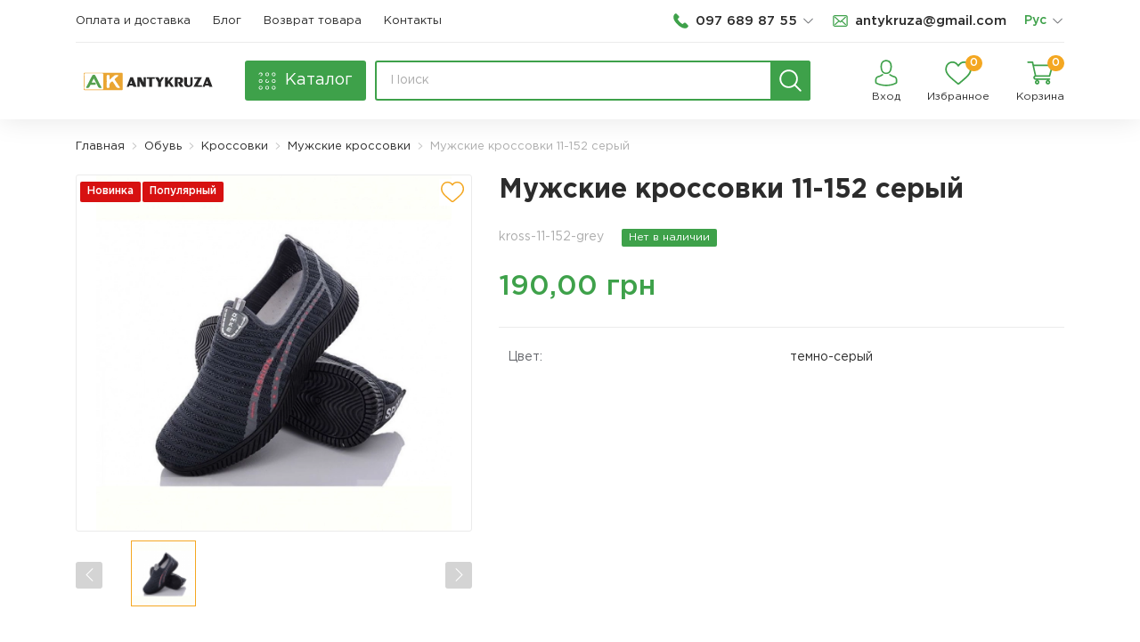

--- FILE ---
content_type: text/html; charset=UTF-8
request_url: https://antykruza.com.ua/obuv/krossovki/muzskie-krossovki/muzskie-krossovki-11-152-seryj
body_size: 29713
content:
  






<!DOCTYPE html>
<html lang="ru">
<head>
    <base href="https://antykruza.com.ua"/>
        <meta charset="UTF-8">
    <meta name="viewport" content="width=device-width, initial-scale=1, maximum-scale=1, shrink-to-fit=no">
    <title>Мужские кроссовки 11-152 серый - фото, цена, отзывы | Antykruza</title>
            <script type="application/ld+json">
        [{"@context":"http://schema.org","@type":"Product","name":"Мужские кроссовки 11-152 серый","image":["https://storage.antykruza.com.ua/cache/Vzyttia/Krosovki/Mygskie/11-152/11-152-muzshkie-krossovki(NEW).jpg/f87b13a5965e6dc40c20d2ab09764f85.jpg?p=product_medium&s=12ad75a34f4aece11f2bbe04afa9ff06","https://storage.antykruza.com.ua/cache/Vzyttia/Krosovki/Mygskie/11-152/11-152-muzshkie-krossovki(NEW).jpg/f87b13a5965e6dc40c20d2ab09764f85.jpg?p=product_medium&s=12ad75a34f4aece11f2bbe04afa9ff06"],"description":"Оптовый интернет магазин Antykruza предлагает купить Мужские кроссовки 11-152 серый оптом по 190,00  грн грн/шт. Отправка в день заказа ✓ Лучшее качество ✓ Наличие на складе. Тел. ☎ 097 689 87 55","mpn":"kross-11-152-grey","brand":{"@type":"Thing","name":"Antykruza"},"offers":{"@type":"Offer","priceCurrency":"UAH","price":"190.00","availability":"http://schema.org/OutOfStock","seller":{"@type":"Organization","name":"Antykruza"}}},{"@context":"http://schema.org","@type":"BreadcrumbList","itemListElement":[{"@type":"ListItem","position":1,"name":"Обувь","item":"https://antykruza.com.ua/obuv"},{"@type":"ListItem","position":2,"name":"Кроссовки","item":"https://antykruza.com.ua/obuv/krossovki"},{"@type":"ListItem","position":3,"name":"Мужские кроссовки","item":"https://antykruza.com.ua/obuv/krossovki/muzskie-krossovki"},{"@type":"ListItem","position":4,"name":"Мужские кроссовки 11-152 серый","item":"https://antykruza.com.ua/obuv/krossovki/muzskie-krossovki/muzskie-krossovki-11-152-seryj"}]}]
        </script>
                        <!-- Favicon-->
    <link rel="icon" type="image/x-icon" href="img/general/favicon.ico">
    <!-- Mobile browser color-->
    <meta name="theme-color" content="#25ceaf">
    <meta property="og:url" content="https://antykruza.com.ua/obuv/krossovki/muzskie-krossovki/muzskie-krossovki-11-152-seryj">
<meta property="og:type" content="website">
<meta property="og:site_name" content="Antykruza">
<meta property="og:image" content="https://storage.antykruza.com.ua/source/Vzyttia/Krosovki/Mygskie/11-152/11-152-muzshkie-krossovki%28NEW%29.jpg">
<meta property="og:title" content="Мужские кроссовки 11-152 серый - фото, цена, отзывы | Antykruza">
<meta property="og:description" content="Оптовый интернет магазин Antykruza предлагает купить Мужские кроссовки 11-152 серый оптом по 190,00  грн грн/шт. Отправка в день заказа ✓ Лучшее качество ✓ Наличие на складе. Тел. ☎ 097 689 87 55">
<meta name="description" content="Оптовый интернет магазин Antykruza предлагает купить Мужские кроссовки 11-152 серый оптом по 190,00  грн грн/шт. Отправка в день заказа ✓ Лучшее качество ✓ Наличие на складе. Тел. ☎ 097 689 87 55">
<meta name="keywords" content="">
<meta name="csrf-param" content="_csrf">
<meta name="csrf-token" content="92CWQ-yBIMfQ5EcSqxLUsoNzs5hdb4YQtBKxjZuh2xmHJNszq8pDiajVPyadJvn7wQqHznAqtSLEe4ff9pC9IA==">

<meta name="robots" content="index, follow">
<link href="https://antykruza.com.ua/obuv/krossovki/muzskie-krossovki/muzskie-krossovki-11-152-seryj" rel="canonical">
<link href="https://antykruza.com.ua/obuv/krossovki/muzskie-krossovki/muzskie-krossovki-11-152-seryj" rel="alternate" hreflang="ru">
<link href="https://antykruza.com.ua/uk/obuv/krossovki/muzskie-krossovki/muzskie-krossovki-11-152-seryj" rel="alternate" hreflang="uk">
<link href="https://antykruza.com.ua/obuv/krossovki/muzskie-krossovki/muzskie-krossovki-11-152-seryj" rel="alternate" hreflang="x-default">
<link href="/bundle/css/app.min.css?v=1685543416" rel="stylesheet">
<link href="/css/toastr.css?v=1581580219" rel="stylesheet">
<link href="/assets/34cfd98d/css/comment.css?v=1581580219" rel="stylesheet">
<script>window.dataLayer = window.dataLayer || [];dataLayer.push({"ecommerce":{"currencyCode":"UAH","detail":{"actionField":{"list":""},"products":[{"name":"Мужские кроссовки 11-152 серый","id":"kross-11-152-grey","baseId":"1552","price":"190","brand":"","category":"Обувь > Кроссовки > Мужские кроссовки","variant":""}]}},"event":"gtm-ee-event","gtm-ee-event-category":"Enhanced Ecommerce","gtm-ee-event-action":"Product Details","gtm-ee-event-non-interaction":"True"});
var js_vars = {"links":{"related":"\/catalog\/default\/related","early_viewed":"\/catalog\/default\/early-viewed","size":null,"addWishlist":"\/user\/wishlist\/add","getWishlist":"\/user\/wishlist\/get","delWishlist":"\/user\/wishlist\/del","delWishlistAll":"\/user\/wishlist\/del-all","delCompare":"\/compare\/del","addCompare":"\/compare\/add"},"wishlist":{"count":0,"data":[]},"cart_settings":{"content":"#products","notice":".notice","count_":".prod_","count":".prod","summ":".summ","add":".cart_butn","addattr":"data-id","addcount":".product-q","counta_event":"numbers-row","popup":".basket","counta":".basket-quantity","countattr":"data-id","countvattr":"value","counsumttr":"data-cost-id","del":".item-del","delattr":"data-id","delrowattr":"data-item-row","clear":".cartclear","addmodal":"#tovar_modal","addmodal_content":".form-wrapper","topcart":".count-order","cart_popup":".basket-hover","quick":".quick-checkout","urladd":"\/basket\/addtocart","urlget":"\/basket\/get","urlcart":"\/basket\/cart","urlcount":"\/basket\/count","urlchange":"\/basket\/change","urlclear":"\/basket\/clear","urldel":"\/basket\/del","urlpopup":"\/basket\/preview","urlquick":"\/basket\/quick-order","type_message":"toastr"}};</script>
            <!-- Google Tag Manager -->
<script>(function(w,d,s,l,i){w[l]=w[l]||[];w[l].push({'gtm.start':
new Date().getTime(),event:'gtm.js'});var f=d.getElementsByTagName(s)[0],
j=d.createElement(s),dl=l!='dataLayer'?'&l='+l:'';j.async=true;j.src=
'https://www.googletagmanager.com/gtm.js?id='+i+dl;f.parentNode.insertBefore(j,f);
})(window,document,'script','dataLayer','GTM-PGWFR9Z');</script>
<!-- End Google Tag Manager -->

<!-- Facebook Pixel Code -->
<script>
  !function(f,b,e,v,n,t,s)
  {if(f.fbq)return;n=f.fbq=function(){n.callMethod?
  n.callMethod.apply(n,arguments):n.queue.push(arguments)};
  if(!f._fbq)f._fbq=n;n.push=n;n.loaded=!0;n.version='2.0';
  n.queue=[];t=b.createElement(e);t.async=!0;
  t.src=v;s=b.getElementsByTagName(e)[0];
  s.parentNode.insertBefore(t,s)}(window, document,'script',
  'https://connect.facebook.net/en_US/fbevents.js');
  fbq('init', '1373786706154833');
  fbq('track', 'PageView');
</script>
<noscript><img height="1" width="1" style="display:none"
  src="https://www.facebook.com/tr?id=1373786706154833&ev=PageView&noscript=1"
/></noscript>
<!-- End Facebook Pixel Code -->
    </head>
<body>
    <!-- Google Tag Manager (noscript) -->
<noscript><iframe src="https://www.googletagmanager.com/ns.html?id=GTM-PGWFR9Z"
height="0" width="0" style="display:none;visibility:hidden"></iframe></noscript>
<!-- End Google Tag Manager (noscript) -->

<!-- Main-->
<div class="wrapper">
        
    
    
    
        <div id="toastr" style="display: none"></div>
    <!-- Header-->
    <header class="header">
        <script type="application/ld+json">
            {
            "@context": "https://schema.org",
            "@type": "Article",
            "author": "РђРЅС‚РёРєСЂРёР·Р°",
            "interactionStatistic": [
                "@type": "InteractionCounter",
                "interactionService": {
                    "@type": "WebSite",
                    "name": "Antykruza",
                    "url": "https://antykruza.com.ua/"
                }
            ],
            "name": "РќР°Р·РІР° СЃС‚Р°С‚С‚С–"
            }
        </script>
        <div class="container">
            <!-- mobile-->
            <div class="mobile">
                <div class="container">
                    <div class="mobile-content">
                        <button class="buter" type="button" aria-label="menu"><span class="buter-line"></span></button>
                        <div class="mobile-user">
                            <div class="mobile-user__phone"><a class="mobile-user__link" href="#callback" data-fancybox="">
                                    <svg class="icon">
                                        <use xlink:href="#ic-phone"></use>
                                    </svg></a></div>

                            <div class="mobile-user__item">
                                                                    <a class="mobile-user__link" href="#login" data-fancybox="">
                                        <svg class="icon">
                                            <use xlink:href="#ic-user"></use>
                                        </svg>
                                    </a>
                                                            </div>
                            <div class="mobile-user__item">
                                <a class="mobile-user__link" href="#addwhishlist" data-fancybox="">
                                    <span class="mobile-user__icon">
                                      <svg class="icon">
                                        <use xlink:href="#ic-heart"></use>
                                      </svg>
                                        <span class="mobile-user__counter count_wish">0</span>
                                    </span>
                                </a>
                            </div>
                            <div class="mobile-user__item">
                                <a class="mobile-user__link" href="#cart" data-fancybox="">
                                    <span class="mobile-user__icon">
                                          <svg class="icon">
                                            <use xlink:href="#ic-cart"></use>
                                          </svg>
                                        <span class="mobile-user__counter basket_counter">0</span>
                                    </span>
                                </a>
                            </div>
                        </div>
                    </div>
                </div>
                <div class="mobile-menu">
                    <div class="container">
                        <div class="mobile-item">
                            <nav class="mobile-nav">
                                <ul class="mobile-nav__list">
                                    <li class="mobile-nav__item">
                                        <button class="mobile-nav__btn" type="button" aria-label="menu">
                                            <svg class="icon">
                                                <use xlink:href="#ic-menu"></use>
                                            </svg><span>Каталог</span>
                                            <svg class="icon">
                                                <use xlink:href="#ic-down"></use>
                                            </svg>
                                        </button>
                                        <ul class="mobile-categories__list">
            <li class="mobile-categories__item"><a class="mobile-categories__link" href="/obuv">Обувь</a></li>
                                                                                                                            <li class="mobile-categories__item"><a class="mobile-categories__link" href="/politelenovye-pakety">Полителеновые пакеты</a></li>
                                                                                                                    </ul>

                                    </li>
                                    <li class="mobile-nav__item">
    <a class="mobile-nav__link" href="/catalog/catalog/search?filter%5Bcond%5D%5B%5D=is_novelty" >Новинки</a>
</li>
    <li class="mobile-nav__item">
        <a class="mobile-nav__link" href="/oplata-i-dostavka" >Оплата и доставка</a>
    </li>
    <li class="mobile-nav__item">
        <a class="mobile-nav__link" href="/novosti-obzory" >Блог</a>
    </li>
    <li class="mobile-nav__item">
        <a class="mobile-nav__link" href="/vozvrat-tovara" >Возврат товара</a>
    </li>
    <li class="mobile-nav__item">
        <a class="mobile-nav__link" href="/kontakty" >Контакты</a>
    </li>

                                </ul>
                            </nav>
                        </div>
                        <div class="mobile-item">
                            <div class="mobile-item__group">

                                <ul class="mobile-item__list">
                                    <li class="mobile-item__item">
                                        <div class="header-info__item"><a class="header-info__link" href="tel:0976898755">
        <svg class="icon">
            <use xlink:href="#ic-phone"></use>
        </svg><span>097 689 87 55</span></a>
    <button class="btn-chevron" type="button">
        <svg class="icon">
            <use xlink:href="#ic-down"></use>
        </svg>
    </button>
    <div class="dropdown">
        <div class="dropdown-content">
            <ul class="dropdown-list">
                                    <li class="dropdown-item"><a class="dropdown-link" href="tel:0976898755">097 689 87 55<span class="dropdown-info">Kyivstar (Viber)</span></a></li>
                                    <li class="dropdown-item"><a class="dropdown-link" href="tel:0636898755">063 689 87 55<span class="dropdown-info">Lifecell (Viber)</span></a></li>
                                    <li class="dropdown-item"><a class="dropdown-link" href="tel:0991587488">099 158 74 88<span class="dropdown-info">Vodafone (Viber)</span></a></li>
                            </ul>
            <a class="btn btn-min" href="#callback" data-fancybox="">Заказать звонок</a>
        </div>
    </div>
</div>


                                    </li>
                                    <li class="mobile-item__item">
                                        <a class="mobile-item__link" href="mailto:antykruza@gmail.com">
                                            <svg class="icon">
                                                <use xlink:href="#ic-mail"></use>
                                            </svg><span>antykruza@gmail.com</span>
                                        </a>
                                    </li>
                                </ul>

                                <div class="mobile-item__list">
                                    <div class="mobile-item__item">
                                        <!-- language -->
                                        <div class="header-language">
                                            <span>Рус</span>
                                            <button class="btn-chevron" type="button" aria-label="list">
                                                <svg class="icon">
                                                    <use xlink:href="#ic-down"></use>
                                                </svg>
                                            </button>
                                            <div class="dropdown">
                                                <div class="dropdown-content">
                                                    <ul class="dropdown-list">
                                                                                                                                                                                    <li class="dropdown-item">
                                                                    <span class="dropdown-link">Рус</span>
                                                                </li>
                                                                                                                                                                                                                                                <li class="dropdown-item">
                                                                    <a class="dropdown-link" href="https://antykruza.com.ua/uk/obuv/krossovki/muzskie-krossovki/muzskie-krossovki-11-152-seryj">Укр</a>
                                                                </li>
                                                                                                                                                                        </ul>
                                                </div>
                                            </div>
                                        </div>
                                    </div>


                                </div>

                            </div>
                        </div>
                    </div>
                </div>
            </div>
            <!-- header top-->
            <div class="header-top">
                <div class="header-top__nav">
                    <nav class="header-nav">
                        <ul class="header-nav__list">
            <li class="header-nav__item">
            <a class="header-nav__link" href="/oplata-i-dostavka" >Оплата и доставка</a>
        </li>
            <li class="header-nav__item">
            <a class="header-nav__link" href="/novosti-obzory" >Блог</a>
        </li>
            <li class="header-nav__item">
            <a class="header-nav__link" href="/vozvrat-tovara" >Возврат товара</a>
        </li>
            <li class="header-nav__item">
            <a class="header-nav__link" href="/kontakty" >Контакты</a>
        </li>
    </ul>
                    </nav>
                </div>
                <div class="header-top__info">
                    <div class="header-info__item"><a class="header-info__link" href="tel:0976898755">
        <svg class="icon">
            <use xlink:href="#ic-phone"></use>
        </svg><span>097 689 87 55</span></a>
    <button class="btn-chevron" type="button">
        <svg class="icon">
            <use xlink:href="#ic-down"></use>
        </svg>
    </button>
    <div class="dropdown">
        <div class="dropdown-content">
            <ul class="dropdown-list">
                                    <li class="dropdown-item"><a class="dropdown-link" href="tel:0976898755">097 689 87 55<span class="dropdown-info">Kyivstar (Viber)</span></a></li>
                                    <li class="dropdown-item"><a class="dropdown-link" href="tel:0636898755">063 689 87 55<span class="dropdown-info">Lifecell (Viber)</span></a></li>
                                    <li class="dropdown-item"><a class="dropdown-link" href="tel:0991587488">099 158 74 88<span class="dropdown-info">Vodafone (Viber)</span></a></li>
                            </ul>
            <a class="btn btn-min" href="#callback" data-fancybox="">Заказать звонок</a>
        </div>
    </div>
</div>



                    <div class="header-info__item"><a class="header-info__link" href="mailto:antykruza@gmail.com">
                            <svg class="icon">
                                <use xlink:href="#ic-mail"></use>
                            </svg><span>antykruza@gmail.com</span></a>
                    </div>
                    <div class="header-info__item">
                        <div class="header-language">
                            <span>Рус</span>
                            <button class="btn-chevron" type="button" aria-label="list">
                                <svg class="icon">
                                    <use xlink:href="#ic-down"></use>
                                </svg>
                            </button>
                            <div class="dropdown">
                                <div class="dropdown-content">
                                    <ul class="dropdown-list">
                                                                                                                                    <li class="dropdown-item">
                                                    <span class="dropdown-link">Рус</span>
                                                </li>
                                                                                                                                                                                <li class="dropdown-item">
                                                    <a class="dropdown-link" href="https://antykruza.com.ua/uk/obuv/krossovki/muzskie-krossovki/muzskie-krossovki-11-152-seryj">Укр</a>
                                                </li>
                                                                                                                        </ul>
                                </div>
                            </div>
                        </div>
                    </div>



                </div>
            </div>
            <!-- header bottom-->
            <div class="header-bottom">
                <div class="row align-items-center">
                    <!-- logo-->
                    <div class="col-lg-2">
                        <div class="header-logo">
                            <a class="header-logo__link" href="/" >
                                <img class="header-logo__img lazy"
                                     src="/preloader.gif"
                                     data-src="/img/general/logo.svg"
                                     alt="Antykruza"
                                     width="160"
                                     height="56"
                                >
                            </a>
                        </div>
                    </div>
                    <!-- catalog-->
                    <div class="col-xl-7 col-lg-6">
                        <div class="header-catalog__wrap">
                            <div class="header-catalog">
                                <button class="header-catalog__btn" type="button" aria-label="catalog">
                                    <svg class="icon">
                                        <use xlink:href="#ic-menu"></use>
                                    </svg><span>Каталог</span>
                                </button>
                                <div class="header-categories__content">
                                    <div class="row">
                                        <div class="col-lg-3">
                                            <ul class="categories-list">
                        <li class="categories-item has-sub"><a class="categories-link" href="/obuv" >Обувь</a>
            <div class="categories-sub">
                <ul class="categories-sub__list">
                                            <li class="categories-sub__item"><a class="categories-sub__link" href="/obuv/slepancy" >Шлепанцы</a></li>
                                            <li class="categories-sub__item"><a class="categories-sub__link" href="/obuv/galosi" >Галоши</a></li>
                                            <li class="categories-sub__item"><a class="categories-sub__link" href="/obuv/mokasiny" >Мокасины</a></li>
                                            <li class="categories-sub__item"><a class="categories-sub__link" href="/obuv/tapocki" >Тапочки</a></li>
                                            <li class="categories-sub__item"><a class="categories-sub__link" href="/obuv/krossovki" >Кроссовки</a></li>
                                            <li class="categories-sub__item"><a class="categories-sub__link" href="/obuv/obuv-dla-rybalki" >Обувь для рыбалки</a></li>
                                            <li class="categories-sub__item"><a class="categories-sub__link" href="/obuv/zimnaa-obuv" >Зимняя обувь</a></li>
                                            <li class="categories-sub__item"><a class="categories-sub__link" href="/obuv/sandalii" >Сандалии</a></li>
                                            <li class="categories-sub__item"><a class="categories-sub__link" href="/obuv/sapogi" >Сапоги</a></li>
                                    </ul>
            </div>
        </li>
                                <li class="categories-item"><a class="categories-link" href="/politelenovye-pakety" >Полителеновые пакеты</a>
            </ul>
                                        </div>
                                    </div>
                                </div>
                            </div>
                            <div class="header-search">
                                    <form class="form-search form" action="/catalog/catalog/search" method="get">
                                        <label>
                                            <input class="input" type="text" name="filter[search]"
                                               placeholder="Поиск"
                                               value="">
                                        </label>
                                        <button class="header-search__btn" type="submit" aria-label="search">
                                            <svg class="icon">
                                                <use xlink:href="#ic-search"></use>
                                            </svg>
                                        </button>
                                    </form>
                            </div>
                        </div>
                    </div>
                    <!-- user-->
                    <div class="col-xl-3 col-lg-4">
                        <div class="header-user">
                                                            <div class="header-user__item"><a class="header-user__link" href="#login" data-fancybox="">
                                        <svg class="icon">
                                            <use xlink:href="#ic-user"></use>
                                        </svg><span class="header-user__title">Вход</span></a>
                                </div>

                                                        <div class="header-user__item"><a class="header-user__link" href="#addwhishlist" data-fancybox=""><span class="header-user__icon">
                              <svg class="icon">
                                <use xlink:href="#ic-heart"></use>
                              </svg><span class="header-user__counter count_wish"></span></span><span class="header-user__title">Избранное</span></a></div>

                            <div class="header-user__item"><a class="header-user__link" href="#cart" data-fancybox=""><span class="header-user__icon">
                              <svg class="icon">
                                <use xlink:href="#ic-cart"></use>
                              </svg><span class="header-user__counter basket_counter"></span></span><span class="header-user__title">Корзина</span></a></div>

                        </div>
                    </div>
                </div>
            </div>
        </div>
    </header>

    <div class="content">
        <main class="main">
        <div class="container">
                
<div class="breadcrumbs">

        <ul class="breadcrumbs-list"><li class='breadcrumbs-item'><a class="breadcrumbs-link" href="/">Главная</a></li>
<li class='breadcrumbs-item'><a class="breadcrumbs-link" href="/obuv">Обувь</a></li>
<li class='breadcrumbs-item'><a class="breadcrumbs-link" href="/obuv/krossovki">Кроссовки</a></li>
<li class='breadcrumbs-item'><a class="breadcrumbs-link" href="/obuv/krossovki/muzskie-krossovki">Мужские кроссовки</a></li>
<li class='breadcrumbs-item active'>Мужские кроссовки 11-152 серый</li>
</ul>
</div>



                <div id="ajax-container">
        






<div class="product">
    <!-- product top-->
    <div class="product-top">
        <div class="row">
            <div class="col-xl-5 col-lg-6">
                <div class="product-image">
                    <div class="product-label">
                                                                            <span class="product-label__new">Новинка</span>
                                                                                                                            <span class="product-label__new">Популярный</span>
                                            </div>
                    <button class="product-whish" type="button" title="В избранное" aria-label="add to wishlist">
                        <svg class="icon">
                            <use xlink:href="#ic-wish"></use>
                        </svg>
                    </button>
                    <!-- item top-->
                    <div class="product-slider__top gallery-top">
                        <div class="swiper-wrapper">
                            
                                <div class="swiper-slide product-slider-item">
                                    <a class="product-slider_link" data-fancybox="images"
                                       href="https://storage.antykruza.com.ua/cache/Vzyttia/Krosovki/Mygskie/11-152/11-152-muzshkie-krossovki(NEW).jpg/c99bf647499bce528170708a860309be.jpg?p=product_page&amp;s=8d4871bb0025a2bdb459596c17c6c65a">
                                                                                <picture class="product-slider_picture">
                                            <source type="image/webp" media="(max-width: 576px)"
                                                    srcset="/preloader.gif"
                                                    data-srcset="https://storage.antykruza.com.ua/cache/Vzyttia/Krosovki/Mygskie/11-152/11-152-muzshkie-krossovki%28NEW%29.jpg/573a19b62c10cf18d281b7d53c22d21d.webp?p=product_medium&amp;fm=webp&amp;s=bab4cc7df1ff2dfe47c1c3f0ea7f2f1d">
                                            <source type="image/webp" srcset="/preloader.gif" data-srcset="https://storage.antykruza.com.ua/cache/Vzyttia/Krosovki/Mygskie/11-152/11-152-muzshkie-krossovki%28NEW%29.jpg/573a19b62c10cf18d281b7d53c22d21d.webp?p=product_medium&amp;fm=webp&amp;s=bab4cc7df1ff2dfe47c1c3f0ea7f2f1d">
                                            <source type="image/jpeg" srcset="/preloader.gif" media="(max-width: 576px)"
                                                    data-srcset="https://storage.antykruza.com.ua/cache/Vzyttia/Krosovki/Mygskie/11-152/11-152-muzshkie-krossovki%28NEW%29.jpg/321e3be3982cc0d02a86d420c4429a99.jpg?p=product_medium&amp;s=38340c29c5f98945587d1be472739f22">
                                            <source type="image/jpeg" srcset="/preloader.gif" data-srcset="https://storage.antykruza.com.ua/cache/Vzyttia/Krosovki/Mygskie/11-152/11-152-muzshkie-krossovki%28NEW%29.jpg/321e3be3982cc0d02a86d420c4429a99.jpg?p=product_medium&amp;s=38340c29c5f98945587d1be472739f22">
                                            <img class="product-slider_img lazy"
                                                 data-src="https://storage.antykruza.com.ua/cache/Vzyttia/Krosovki/Mygskie/11-152/11-152-muzshkie-krossovki%28NEW%29.jpg/321e3be3982cc0d02a86d420c4429a99.jpg?p=product_medium&amp;s=38340c29c5f98945587d1be472739f22"
                                                 alt="Мужские кроссовки 11-152 серый - Фото 1"
                                                src="/preloader.gif"
                                                 width="460"
                                                 height="350"
                                            >
                                        </picture>
                                    </a>
                                </div>
                                                        </div>
                    </div>
                    <!-- item slider thumbs-->
                    <div class="product-image__thumbs gallery-thumbs">
                        <div class="swiper-wrapper">
                                                            <div class="swiper-slide product-slider-item" data-color="">
                                                                        <picture class="product-image__thumbs-picure">
                                        <img class="product-image__thumbs-img lazy"
                                             data-src="https://storage.antykruza.com.ua/cache/Vzyttia/Krosovki/Mygskie/11-152/11-152-muzshkie-krossovki%28NEW%29.jpg/c5b2ffad6e5a32a2e6f9d7a853b61538.jpg?p=product_small&amp;s=cd6bf48941b2b0f7db0229c5ed83a27e"
                                             alt="Мужские кроссовки 11-152 серый - Фото 1" src="/preloader.gif"
                                             width="70"
                                             height="70"
                                        />
                                    </picture>
                                </div>
                                                    </div>
                        <div class="swiper-button swiper-button-next">
                            <svg class="icon">
                                <use xlink:href="#ic-right"></use>
                            </svg>
                        </div>

                        <div class="swiper-button swiper-button-prev">
                            <svg class="icon">
                                <use xlink:href="#ic-left"></use>
                            </svg>
                        </div>
                    </div>
                </div>
            </div>
            <div class="col-xl-7 col-lg-6">
                <div class="product-row">
                    <h1 class="product-title">Мужские кроссовки 11-152 серый</h1>
                    <div class="product-info">
                        <div class="product-info__sku">kross-11-152-grey</div>
                                                    <span class="product-avaible__label in-stock">Нет в наличии</span>
                                            </div>
                </div>
                <div class="product-row">
                    <div class="product-price">
                        <span class="product-price__current">190,00  грн</span>
                        
                    </div>
                </div>
                                                                                <div class="product-row">
                    <div class="product-chars">
                        <table class="product-chars__table">
                                                                                                                                        <tr class="product-chars__row">
                                            <td class="product-chars__title">Цвет:</td>
                                            <td class="product-chars__description">темно-серый</td>
                                        </tr>
                                                                                                                        </table>
                    </div>
                </div>
            </div>
        </div>
    </div>
    <!-- product bottom-->
    <div class="product-bottom">
        <div class="tabs">
            <button class="tabs-btn is-active" data-href="#product-description" data-toggle="tab" aria-label="next tab">Описание</button>
            <button class="tabs-btn" data-href="#product-chars" data-toggle="tab" aria-label="next tab">Характеристики</button>
            <button class="tabs-btn" data-href="#product-reviews" data-toggle="tab" aria-label="next tab">Отзывы (0)</button>
            <button class="tabs-btn" data-href="#product-delivery" data-toggle="tab" aria-label="next tab">Доставка и оплата</button>
        </div>
        <div class="tabs-content">
            <div class="tabs-item is-show" id="product-description">
                <div class="wysiwyg">
                    <p><strong><em>Минимальный заказ:</em> – 1 уп (8 пар)</strong></p>

<p><strong><em>Размерный ряд упаковки: </em>40-45.</strong></p>

<p><strong>Цвет: серый</strong></p>

                </div>
            </div>
            <div class="tabs-item" id="product-chars">
                <table class="product-chars__table">
                                                                        <tr class="product-chars__row">
                                <td class="product-chars__title">Цвет:</td>
                                <td class="product-chars__description">темно-серый</td>
                            </tr>
                                                            </table>
            </div>
            <div class="tabs-item" id="product-reviews">
                




<div class="comment-wrapper envelope" id="75c60c161552">
    <div id="comment-pjax-container-w0" data-pjax-container="" data-pjax-timeout="20000">



                <div id="w1" class="review-list"><div class="empty"></div></div>
                <div class="pagination">
                    
                </div>



            <div class="review-send">
                    <form id="comment-form" class="" action="/comment/default/create?entity=%C2%B1%24%01%C3%AA%C3%81%09%21%5D%C3%AA%02%7E%C2%AE%C3%9DI%C2%AD%1B8a09c24bc26dfc6f62bdbb5150f26e87bc311d1dbd6e07ab0325bc9d8fb63515%C3%AE%C3%85%C3%85%C2%86f%28%C3%90%C3%94%C2%A9%C2%83%01%C2%81%C3%AB%C3%9D%C2%BC%C3%95%C3%87%09%C2%BD%C3%83W%C2%9D%C3%A0%C2%A54%C2%B4%5E%C2%AC_%C2%81%13%C2%BA%C3%B1%2B%C2%9D%C2%A9%C2%9Ajgo%3C%C2%AA%C2%B4%16%C2%BE%11j%0B%3E%C2%A0%24U%C2%909%17%5B%C3%89%7B%C2%97c%C2%8D%C3%B4%0C%C2%B4%C2%96%247%19%C3%B8%C3%A3%C2%A1FK%C3%BC%C3%A4%60%2A%C3%97%02ad%05%C3%87%3DZ%C3%A1%C2%B65%C2%9F%5BME%C3%91%1E%113%C2%A5%C3%B1%7C%16%C2%B9%3B%C3%8FV%C3%86_%28WE%C3%94%1D%7F" method="post">
<input type="hidden" name="_csrf" value="92CWQ-yBIMfQ5EcSqxLUsoNzs5hdb4YQtBKxjZuh2xmHJNszq8pDiajVPyadJvn7wQqHznAqtSLEe4ff9pC9IA==">    <h5 class="review-send__title">Отправить отзыв:</h5>
    <div class="row min align-items-center">
        <div class="col-lg-4">
            <div class="form-item field-commentmodel-name">
<label class="label"><input type="text" id="commentmodel-name" class="input" name="CommentModel[name]" placeholder="Ваше имя*" data-comment="name"></label><p class="help-block help-block-error"></p>
</div>
        </div>
        <div class="col-lg-4">
            <div class="form-item field-commentmodel-email">
<label class="label"><input type="text" id="commentmodel-email" class="input" name="CommentModel[email]" placeholder="Ваш email*" data-comment="email"><p class="help-block help-block-error"></p></label>
</div>
        </div>
        <div class="col-lg-4">
            <div class="rating-wrap clearfix">
                <p class="rating-title">Ваша оценка:</p>
                <fieldset class="rating clearfix" data-comment="rating">
                    <input type="radio" id="star5" class="input_rating" name="CommentModel[rating]" value="5">
                    <label class="rating-label" for="star5"></label>
                    <label class="rating-label" for="star5"></label>

                    <input type="radio" id="star4" class="input_rating" name="CommentModel[rating]" value="4">
                    <label class="rating-label" for="star4"></label>

                    <input type="radio" id="star3" class="input_rating" name="CommentModel[rating]" value="3">
                    <label class="rating-label" for="star3"></label>

                    <input type="radio" id="star2" class="input_rating" name="CommentModel[rating]" value="2">
                    <label class="rating-label" for="star2"></label>

                    <input type="radio" id="star1" class="input_rating" name="CommentModel[rating]" value="1">
                    <label class="rating-label" for="star1"></label>
                </fieldset>
            </div>
        </div>
    </div>
    <label class="label">
        <div class="form-item field-commentmodel-content required">
<label class="label"><textarea id="commentmodel-content" class="input input-textarea" name="CommentModel[content]" placeholder="Отзыв*" data-comment="content" aria-required="true"></textarea><p class="help-block help-block-error"></p></label>
</div>
    </label>
    <button class="btn" type="submit">Отправить</button><span class="review-send__tooltip"></span>
<div class="form-item field-commentmodel-parentid">
<input type="hidden" id="commentmodel-parentid" class="form-control" name="CommentModel[parentId]" data-comment="parent-id">
</div>

    <div class="form-item field-commentmodel-parentid">
<input type="hidden" id="commentmodel-parentid" class="form-control" name="CommentModel[parentId]" data-comment="parent-id">
</div>
    </form>

            </div>

    </div>
</div>

            </div>
            <div class="tabs-item" id="product-delivery">
                <div class="wysiwyg">
                    
                </div>
            </div>
        </div>
    </div>
</div>
    <!-- product bottom-->

</div>
<section class="same">
    <div class="container">
        <h2 class="title text-center">Похожие товары</h2>
        <div class="same-slider">
    <div class="related-slider">
        <div class="swiper-wrapper">

                            <div class="swiper-slide">
                    <div class="product-item">
    <div class="product-item__top">
      <a class="product-item__link" href="/obuv/krossovki/muzskie-krossovki/muzskie-krossovki-mk-19-cernye">
          <picture class="product-item__picture">
              <img class="product-item__image lazy"
                   data-src="https://storage.antykruza.com.ua/cache/Vzyttia/Krosovki/Mygskie/MK-19/19%20muzshkie%20krossovki.jpg/dc52702b0e71f1a9207506f4c23aa587.jpg?p=catalog_product_mobile&amp;s=b03348b24f11608bb39086af6659bda8"
                   src="/preloader.gif"
                   alt="Мужские кроссовки МК-19 черные"
                   width="300"
                   height="220"
              />
          </picture>
        </a>
        <div class="product-label">
                                        <span >Новинка</span>
                                                                <span>Популярный</span>
            
        </div>
        <button class="product-whish add-wishlist" data-id="1145" title="В избранное" aria-label="add to wishlist">
            <svg class="icon">
                <use xlink:href="#ic-wish"></use>
            </svg>
        </button>

        <div class="product-avaible">
                            <span class="product-avaible__label unactive">Нет в наличии</span>
                    </div>
    </div>
    <div class="product-item__description">
        <span class="product-item__sku">Артикул: kross-mk-19-black</span>
        <a class="product-item__title" href="/obuv/krossovki/muzskie-krossovki/muzskie-krossovki-mk-19-cernye">Мужские кроссовки МК-19 черные</a>
        <div class="product-item__price">
                            <span class="product-item__price--current">220,00  грн</span>
                    </div>

        <div class="product-item__buy">
                            <a class="btn btn-disabled" href="/obuv/krossovki/muzskie-krossovki/muzskie-krossovki-mk-19-cernye">Читать подробнее</a>
            
        </div>
    </div>
</div>

            </div>
                            <div class="swiper-slide">
                    <div class="product-item">
    <div class="product-item__top">
      <a class="product-item__link" href="/obuv/krossovki/muzskie-krossovki/muzskie-krossovki-g-141">
          <picture class="product-item__picture">
              <img class="product-item__image lazy"
                   data-src="https://storage.antykruza.com.ua/cache/Vzyttia/Krosovki/Mygskie/G-141/g141%20krossovki%20cherue%20%283%29.jpg/d82a7fbc3177977dc09a2d84f84c70bf.jpg?p=catalog_product_mobile&amp;s=9ff7d82970c2e2a4e3928ccc031d794c"
                   src="/preloader.gif"
                   alt="Мужские кроссовки G-141"
                   width="300"
                   height="220"
              />
          </picture>
        </a>
        <div class="product-label">
                                        <span >Новинка</span>
                                                                <span>Популярный</span>
            
        </div>
        <button class="product-whish add-wishlist" data-id="340" title="В избранное" aria-label="add to wishlist">
            <svg class="icon">
                <use xlink:href="#ic-wish"></use>
            </svg>
        </button>

        <div class="product-avaible">
                            <span class="product-avaible__label unactive">Нет в наличии</span>
                    </div>
    </div>
    <div class="product-item__description">
        <span class="product-item__sku">Артикул: G-141</span>
        <a class="product-item__title" href="/obuv/krossovki/muzskie-krossovki/muzskie-krossovki-g-141">Мужские кроссовки G-141</a>
        <div class="product-item__price">
                            <span class="product-item__price--current">131,00  грн</span>
                    </div>

        <div class="product-item__buy">
                            <a class="btn btn-disabled" href="/obuv/krossovki/muzskie-krossovki/muzskie-krossovki-g-141">Читать подробнее</a>
            
        </div>
    </div>
</div>

            </div>
                            <div class="swiper-slide">
                    <div class="product-item">
    <div class="product-item__top">
      <a class="product-item__link" href="/obuv/krossovki/muzskie-krossovki/muzskie-krossovki-mk-10-cernye">
          <picture class="product-item__picture">
              <img class="product-item__image lazy"
                   data-src="https://storage.antykruza.com.ua/cache/Vzyttia/Krosovki/Mygskie/MK-10/10%20muzshkie%20krossoki.jpg/00cd533825086c9b813fcaa10626f808.jpg?p=catalog_product_mobile&amp;s=ca326ed01de1fca7b075832b1897cabb"
                   src="/preloader.gif"
                   alt="Мужские кроссовки МК-10 черные"
                   width="300"
                   height="220"
              />
          </picture>
        </a>
        <div class="product-label">
                                        <span >Новинка</span>
                                                                <span>Популярный</span>
            
        </div>
        <button class="product-whish add-wishlist" data-id="1143" title="В избранное" aria-label="add to wishlist">
            <svg class="icon">
                <use xlink:href="#ic-wish"></use>
            </svg>
        </button>

        <div class="product-avaible">
                            <span class="product-avaible__label unactive">Нет в наличии</span>
                    </div>
    </div>
    <div class="product-item__description">
        <span class="product-item__sku">Артикул: kross-MK-10-black</span>
        <a class="product-item__title" href="/obuv/krossovki/muzskie-krossovki/muzskie-krossovki-mk-10-cernye">Мужские кроссовки МК-10 черные</a>
        <div class="product-item__price">
                            <span class="product-item__price--current">210,00  грн</span>
                    </div>

        <div class="product-item__buy">
                            <a class="btn btn-disabled" href="/obuv/krossovki/muzskie-krossovki/muzskie-krossovki-mk-10-cernye">Читать подробнее</a>
            
        </div>
    </div>
</div>

            </div>
                            <div class="swiper-slide">
                    <div class="product-item">
    <div class="product-item__top">
      <a class="product-item__link" href="/obuv/krossovki/muzskie-krossovki/muzskie-krossovki-mk-17-seryj">
          <picture class="product-item__picture">
              <img class="product-item__image lazy"
                   data-src="https://storage.antykruza.com.ua/cache/Vzyttia/Krosovki/Mygskie/MK-17/17%20muzshkie%20krossovki.jpg/4c2e01ceadaf301787457738ba7ec257.jpg?p=catalog_product_mobile&amp;s=fad6e3eb4f8b64fb666dea485769a8b7"
                   src="/preloader.gif"
                   alt="Мужские кроссовки МК-17 серый"
                   width="300"
                   height="220"
              />
          </picture>
        </a>
        <div class="product-label">
                                        <span >Новинка</span>
                                                                <span>Популярный</span>
            
        </div>
        <button class="product-whish add-wishlist" data-id="1144" title="В избранное" aria-label="add to wishlist">
            <svg class="icon">
                <use xlink:href="#ic-wish"></use>
            </svg>
        </button>

        <div class="product-avaible">
                            <span class="product-avaible__label unactive">Нет в наличии</span>
                    </div>
    </div>
    <div class="product-item__description">
        <span class="product-item__sku">Артикул: kross-mk-17-grey</span>
        <a class="product-item__title" href="/obuv/krossovki/muzskie-krossovki/muzskie-krossovki-mk-17-seryj">Мужские кроссовки МК-17 серый</a>
        <div class="product-item__price">
                            <span class="product-item__price--current">210,00  грн</span>
                    </div>

        <div class="product-item__buy">
                            <a class="btn btn-disabled" href="/obuv/krossovki/muzskie-krossovki/muzskie-krossovki-mk-17-seryj">Читать подробнее</a>
            
        </div>
    </div>
</div>

            </div>
                

        </div>
        <div class="swiper-button-prev">
            <svg class="icon">
                <use xlink:href="#ic-left"></use>
            </svg>
        </div>
        <div class="swiper-button-next">
            <svg class="icon">
                <use xlink:href="#ic-right"></use>
            </svg>
        </div>
    </div>
</div>





    </div>
</section>
<!-- one click buy-->
<div class="dropdown" id="oneclick">
    <div class="dropdown-content">
        <div class="ajax-content">
<form id="form-oneclickbuy" class="" action="/basket/quick-order" method="post" data-ajax="1">
<input type="hidden" name="_csrf" value="92CWQ-yBIMfQ5EcSqxLUsoNzs5hdb4YQtBKxjZuh2xmHJNszq8pDiajVPyadJvn7wQqHznAqtSLEe4ff9pC9IA=="><div class="form-label__error">
    <div class="error-summary" style="display:none"><p>Исправьте следующие ошибки:</p><ul></ul></div></div>

<p class="form-text">Оставьте номер телефона и мы перезвоним Вам для оформления
    заказа</p>
<label class="label">
    <input type="text" id="orderform-firstname" class="input" name="OrderForm[firstname]" placeholder="Имя" required></label>
<label class="label">
    <input type="tel" id="orderform-phone" class="input" name="OrderForm[phone]" placeholder="Телефон" required></label>

<button class="btn" type="submit"> Жду звонка </button>
</form></div>
<script>
    $('input[type="tel"]').inputmask("+38 (999) 999-9999", {showMaskOnHover: false, "clearIncomplete": false});
</script>

    </div>
</div>
                </div>
        </div>
</main>
    </div>

    <footer class="footer">
        <div class="container">
            <div class="footer-content">
                <div class="row">
                    <div class="col-lg-3">
                        <div class="footer-logo">
                            <a class="footer-logo__link" href="/" >
                                <img class="footer-logo__img"
                                     src="img/general/logo-wt.svg"
                                     alt="logo"
                                     width="160"
                                     height="56"
                                >
                            </a>
                        </div>
                        <div class="footer-contact">
                            <ul class="footer-contact__list">
                                <li class="footer-contact__item">
                                    <svg class="icon">
                                        <use xlink:href="#ic-phone"></use>
                                    </svg><a class="footer-contact__link" href="tel:0976898755">097 689 87 55</a>
                                </li>
                                <li class="footer-contact__item">
                                    <svg class="icon">
                                        <use xlink:href="#ic-mail"></use>
                                    </svg><a class="footer-contact__link" href="mailto:antykruza@gmail.com">antykruza@gmail.com</a>
                                </li>
                                <li class="footer-contact__item">
                                    <svg class="icon">
    <use xlink:href="#ic-clock"></use>
</svg>
<div class="footer-time">
            <p class="footer-time__item"><span>Пн-Пт</span> 09-17</p>
            <p class="footer-time__item"><span>Сб</span> 09-15</p>
            <p class="footer-time__item"><span>Вс</span> —</p>
    </div>

                                </li>
                            </ul>
                        </div>
                    </div>
                    <div class="col-lg-9">
                        <div class="footer-content__top">
                            <div class="row">
                                <div class="col-lg-11">
                                    <nav class="footer-nav">
    <ul class="footer-nav__list">
                <li class="footer-nav__item"><a class="footer-nav__link" href="/sitemap" >Карта сайта</a></li>
            </ul>
</nav>

                                </div>
                                <div class="col-lg-1">
                                    <div class="footer-social">
                                        <ul class="footer-social__list">
                                            <li class="footer-social__item"><a class="footer-social__link" href="https://www.facebook.com/%D0%90%D0%BD%D1%82%D0%B8%D0%BA%D1%80%D0%B8%D0%B7%D0%B0-101079474862074/?business_id=504397040195613">
                                                    <svg class="icon">
                                                        <use xlink:href="#ic-fb"></use>
                                                    </svg></a></li>
                                            <li class="footer-social__item"><a class="footer-social__link" href="https://www.instagram.com/antykruza_ua/">
                                                    <svg class="icon">
                                                        <use xlink:href="#ic-inst"></use>
                                                    </svg></a></li>
                                        </ul>
                                    </div>
                                </div>
                            </div>
                        </div>
                        <div class="footer-content__bottom">
                            <div class="row">
                                
                                <div class="col-lg-4 col-md-6">
    <div class="footer-item">
        <nav class="footer-item__nav">
            <ul class="footer-item__list">
                                    <li class="footer-item__item"><a class="footer-item__link" href="/" ></a></li>
                            </ul>
        </nav>
    </div>
</div>

                                <div class="col-lg-4 col-md-12">
                                    <div class="footer-subscribe">
                                        <p class="footer-subscribe__title">Подписаться на розсылку</p>
                                        <form id="w2" class="footer-subscribe__form" action="/site/callback?param=subscribe_footer" method="post" data-ajax="1">
<input type="hidden" name="_csrf" value="_j-EfrhTFyway9KISb-rB3JeK21Xr9iRVkssnwzOVtS8efYV6glZGiqm5-8P9_99OBFZFGT5vKMSfkf6arcYhA==">

<label class="label">
    <input type="email" id="callbackform_subscribe_footer-email" class="input" name="CallbackForm_subscribe_footer[email]" placeholder="Ваш email" required>
</label>

<button class="footer-subscribe__btn" type="submit" aria-label="search">
    <svg class="icon">
        <use xlink:href="#ic-send"></use>
    </svg>
</button>

</form>
                                    </div>
                                </div>
                            </div>
                        </div>
                    </div>
                </div>
            </div>
            <div class="footer-copy">
                <div class="footer-copy__text">© 2020</div>
                <a href="https://imrev.com.ua" class="footer-copy__dev" rel="noindex nofollow noreferrer noopener" target="_blank" style="display:block;">
                    <img width="80" height="30" src="img/general/imrev.svg" alt="Powered by Imrev" style="display:block;width:80px;height:30px;">
                </a>
            </div>
        </div>
        <!-- scroll top-->
        <button class="scroll-top" type="button" aria-label="scroll up">
            <svg class="icon">
                <use xlink:href="#ic-up"></use>
            </svg>
        </button>
    </footer>

    <!--Choose mode-->

    <!-- Modal-->
    <div class="modal-wrap" style="display:none;">
        <!-- login-->
        <div class="modal" id="login">
            <div class="modal-content">

    <p class="modal-title">Вход</p>
<form id="login-form" class="" action="/user/sign-in/login" method="post" data-ajax="1">
<input type="hidden" name="_csrf" value="92CWQ-yBIMfQ5EcSqxLUsoNzs5hdb4YQtBKxjZuh2xmHJNszq8pDiajVPyadJvn7wQqHznAqtSLEe4ff9pC9IA==">        <div class="form-label__error">
        <div class="error-summary" style="display:none"><p>Исправьте следующие ошибки:</p><ul></ul></div>    </div>
        <label class="label">
            <input type="text" id="loginform-identity" class="input" name="LoginForm[identity]" required placeholder="Ваш email">        </label>
        <label class="label">
            <input type="password" id="loginform-password" class="input" name="LoginForm[password]" required placeholder="Пароль">        </label>
    <div class="modal-group">
        <div class="modal-group__item">
            <input class="input-checkbox" id="login-remember" type="checkbox" value="1" name="LoginForm[rememberMe]" checked="">
            <label class="label-checkbox" for="login-remember">Запомнить меня</label>
        </div>
        <div class="modal-group__item"><a class="link" href="#forgot" data-fancybox="">Забыли пароль?</a></div>
    </div>

        <div class="modal-group">
            <button class="btn btn-modal" type="submit">Вход</button>
            <a class="btn btn-disabled btn-modal" href="#register" data-fancybox="">Регистрация</a>
        </div>

    </form></div>


        </div>
        <!-- register-->
        <div class="modal" id="register">
            

<div class="modal-content">

        <p class="modal-title">Регистрация</p>
        <form id="loginform" class="" action="/user/sign-in/signup" method="post" data-ajax="1">
<input type="hidden" name="_csrf" value="92CWQ-yBIMfQ5EcSqxLUsoNzs5hdb4YQtBKxjZuh2xmHJNszq8pDiajVPyadJvn7wQqHznAqtSLEe4ff9pC9IA==">            <label class="label">
                <input type="text" id="signupform-firstname" class="input" name="SignupForm[firstname]" required placeholder="Имя">            </label>
            <label class="label">
                <input type="text" id="signupform-lastname" class="input" name="SignupForm[lastname]" required placeholder="Фамилия">            </label>
            <label class="label">
                <input type="text" id="signupform-middlename" class="input" name="SignupForm[middlename]" required placeholder="Отчество">            </label>
            <label class="label">
                <input type="tel" id="signupform-phone" class="input" name="SignupForm[phone]" required placeholder="Телефон">            </label>
            <label class="label">
                <input type="email" id="signupform-email" class="input" name="SignupForm[email]" required placeholder="E-mail" autocomplete="off">            </label>
            <label class="label">
                <input type="password" id="signupform-password" class="input" name="SignupForm[password]" required placeholder="Пароль" autocomplete="new-password">            </label>
            <label class="label">
                <input type="password" id="signupform-password_confirm" class="input" name="SignupForm[password_confirm]" required placeholder="Подтверждение пароля" autocomplete="new-password">            </label>
    <div class="modal-group">
        <button class="btn btn-modal" type="submit">Зарегистрироваться </button>
        <a class="btn btn-disabled btn-modal" href="#login" data-fancybox="">Вход</a>
    </div>
        </form></div>


        </div>
        <!-- forgot pass-->
        <div class="modal" id="forgot">
            <div class="modal-content">

        <p class="modal-title">Забыли пароль?</p>
        <form id="request_password_reset_form" class="" action="/user/sign-in/request-password-reset" method="post" data-ajax="1">
<input type="hidden" name="_csrf" value="92CWQ-yBIMfQ5EcSqxLUsoNzs5hdb4YQtBKxjZuh2xmHJNszq8pDiajVPyadJvn7wQqHznAqtSLEe4ff9pC9IA==">                    <label class="label">
                <input type="email" id="passwordresetrequestform-email" class="input" name="PasswordResetRequestForm[email]" placeholder="E-mail" required="true">            </label>
            <button class="btn btn-modal" type="submit">Востановить</button>
        </form>    </div>

        </div>
        <!-- callback-->
        <div class="modal" id="callback">
            <div class="modal-content">
                <p class="modal-title">Заказать звонок</p>
                <form id="w3" class="" action="/site/callback?param=callback" method="post" data-ajax="1">
<input type="hidden" name="_csrf" value="_j-EfrhTFyway9KISb-rB3JeK21Xr9iRVkssnwzOVtS8efYV6glZGiqm5-8P9_99OBFZFGT5vKMSfkf6arcYhA==">    <label class="label">
        <input type="text" id="callbackform_callback-name" class="input " name="CallbackForm_callback[name]" placeholder="Ваше имя" required>
    </label>
    <label class="label">
        <input type="tel" id="callbackform_callback-phone" class="input" name="CallbackForm_callback[phone]" placeholder="Телефон" required>
    </label>

        <button class="btn btn-modal" type="submit">Отправить</button>
</form>
            </div>
        </div>
        <!-- cart-->
        <div class="modal cart cart-small" id="cart">
        <script type="text/template" id="tmpl-cart-small">
        <div class="modal-content">
            <p class="modal-title">Корзина</p>
            <div class="cart-content">
                <table class="order-table">
                    <thead class="order-table__head">
                    <tr>
                        <th class="order-photo">Фото</th>
                        <th class="order-name">Название товара</th>
                        <th class="order-name">Цвет</th>
                        <th class="order-quantity">Количество</th>
                        <th class="order-price">Цена</th>
                        <th class="order-sum">Всего</th>
                    </tr>
                    </thead>
                    <tbody class="order-table__body">
                    <% models.forEach(function(model) { %>
                    <tr class="order-table__item">
                        <td class="order-photo"><a href="<%= model.url %>"><img src="<%= model.image %>" alt="<%= model.name %>"></a></td>
                        <td class="order-name"><a href="<%= model.url %>">
                                <p><%= model.name %></p></a>
                            <p class="order-sku"><%= model.sku %></p>
                        </td>
                        <td class="order-name">
                                <p><%= model.color_name %></p>
                        </td>
                        <td class="order-quantity" data-label="Количество">
                            <div class="product-qty__counter">
                                <button class="btn-counter btn-minus" type="button">-</button>
                                <label>
                                 <input class="input-counter input-counter__min basket-quantity" type="text" name="product[qty]" data-id="<%= model.id %>"
                                       value="<%= model.quantity %>" maxlength="3"  data-step="<%= model.minimum %>" data-min="<%= model.minimum %>">
                                </label>
                                <button class="btn-counter btn-plus" type="button">+</button>
                            </div>
                        </td>
                        <td class="order-price" data-label="Цена">
                            <p><%= model.price %></p>
                        </td>
                        <td class="order-sum" data-label="Всего">
                            <p><%= model.cost  %></p>
                            <button type="button" class="item-del" data-id="<%= model.id %>">
                                <svg class="icon"><use xlink:href="#ic-close"></use></svg>
                            </button>
                        </td>
                    </tr>
                    <% }); %>
                    </tbody>
                </table>
                <div class="cart-total">
                    <p class="cart-total__title">Всего:</p>
                    <p class="cart-total__price"><%= cart.summ %></p>
                </div>
                <div class="modal-group">
                    <button class="btn btn-solid btn-modal" type="button" data-fancybox-close>Продолжить покупки</button><a class="btn btn-modal" href="/basket/order">Заказать</a>
                </div>
            </div>
        </div>
</script>

        </div>
        <div class="modal cart wishlist-small" id="addwhishlist">
        <script type="text/template" id="tmpl-wish-small">
    <div class="modal-content">
        <p class="modal-title">Избранное</p>
        <div class="cart-content">
            <table class="order-table">
                <thead class="order-table__head">
                <tr>
                    <th class="order-photo">Фото</th>
                    <th class="order-name">Название товара</th>
                    <th class="order-price">Цена</th>
                    <th class="order-price">Удалить</th>
                </tr>
                </thead>
                <tbody class="order-table__body">
                <% models.forEach(function(model) { %>
                <tr class="order-table__item">
                    <td class="order-photo"><a href="<%= model.url %>"><img src="<%= model.image %>" alt="<%= model.name %>"></a></td>
                    <td class="order-name"><a href="<%= model.url %>">
                            <p><%= model.name %></p></a>
                        <p class="order-sku"><%= model.sku %></p>
                    </td>
                    <td class="order-price" data-label="Цена">
                        <p><%= model.price %></p>

                    </td>
                    <td><button type="button" class="del-wishlist" data-id="<%= model.id %>">
                            <svg class="icon"><use xlink:href="#ic-close"></use></svg>
                        </button></td>
                </tr>
                <% }); %>
                </tbody>
            </table>
        </div>
    </div>
</script>

        </div>

    </div>
    <!-- Svg Icons--><svg viewBox="0 0 50 50" xmlns="http://www.w3.org/2000/svg" xmlns:xlink="http://www.w3.org/1999/xlink" style="display:none;"><svg viewBox="0 0 50 50" id="ic-user" xmlns="http://www.w3.org/2000/svg"><path d="M24.8 26.9h.4c3-.1 5.4-1.1 7.2-3.1 3.9-4.4 3.3-12 3.2-12.7-.3-5.4-2.8-8-4.9-9.2C29 1 27.2.5 25.1.5h-.2c-1.1 0-3.3.2-5.5 1.4-2.1 1.2-4.7 3.8-5 9.2-.1.7-.7 8.3 3.2 12.7 1.8 2 4.2 3.1 7.2 3.1zm-7.6-15.5s0-.1 0 0c.3-7.4 5.5-8.1 7.7-8.1h.1c2.7.1 7.4 1.2 7.7 8.1v.1c0 .1.7 7-2.5 10.6-1.3 1.4-3 2.2-5.2 2.2h-.2c-2.2 0-3.9-.7-5.2-2.2-3.1-3.7-2.4-10.7-2.4-10.7z"/><path d="M45.8 39.4v-.3c-.1-2-.2-6.7-4.6-8.2h-.1c-4.6-1.2-8.4-3.8-8.4-3.8-.6-.4-1.5-.3-1.9.3-.4.6-.3 1.5.3 1.9.2.1 4.2 2.9 9.3 4.2 2.4.8 2.6 3.4 2.7 5.7v.3c0 .9-.1 2.3-.2 3.1-1.6.9-8.1 4.2-17.9 4.2-9.8 0-16.2-3.2-17.9-4.2-.2-.8-.2-2.2-.2-3.1v-.3c.1-2.3.3-4.8 2.7-5.7 5.1-1.3 9.1-4.1 9.3-4.2.6-.4.8-1.3.3-1.9s-1.3-.8-1.9-.3c0 0-3.8 2.7-8.4 3.8h-.1c-4.4 1.5-4.5 6.2-4.6 8.2v.3c0 .5 0 3.2.5 4.6.1.3.3.5.5.6.3.2 7.6 4.9 19.8 4.9 12.2 0 19.5-4.7 19.8-4.9.2-.2.4-.4.5-.6.6-1.3.5-4 .5-4.6z"/></svg><svg viewBox="0 0 50 50" id="ic-cart" xmlns="http://www.w3.org/2000/svg"><path d="M16.3 32.2h26c.6 0 1.2-.4 1.4-1L49.4 11c.1-.4 0-.9-.2-1.3-.3-.4-.7-.6-1.1-.6H13l-1-4.6c-.1-.7-.7-1.1-1.4-1.1H1.9C1.1 3.4.5 4 .5 4.8c0 .8.6 1.4 1.4 1.4h7.5c.2.8 4.9 22.1 5.2 23.3-1.5.7-2.6 2.2-2.6 4 0 2.4 1.9 4.3 4.3 4.3h26.1c.8 0 1.4-.6 1.4-1.4s-.7-1.4-1.5-1.4h-26c-.8 0-1.4-.6-1.4-1.4 0-.8.6-1.4 1.4-1.4zm-2.7-20.1h32.5l-4.9 17.2H17.4l-3.8-17.2zm1.3 30.1c0 2.4 1.9 4.3 4.3 4.3s4.3-1.9 4.3-4.3-1.9-4.3-4.3-4.3-4.3 2-4.3 4.3zm4.3-1.4c.8 0 1.4.6 1.4 1.4 0 .8-.6 1.4-1.4 1.4-.8 0-1.4-.6-1.4-1.4-.1-.8.6-1.4 1.4-1.4zm15.9 1.4c0 2.4 1.9 4.3 4.3 4.3s4.3-1.9 4.3-4.3-1.9-4.3-4.3-4.3-4.3 2-4.3 4.3zm4.4-1.4c.8 0 1.4.6 1.4 1.4 0 .8-.6 1.4-1.4 1.4S38 43 38 42.2c0-.8.7-1.4 1.5-1.4z"/></svg><svg viewBox="0 0 50 50" id="ic-chat" xmlns="http://www.w3.org/2000/svg"><path d="M8.7 21.3h10.6c.5 0 .8-.4.8-.8s-.4-.8-.8-.8H8.7c-.5 0-.8.4-.8.8s.3.8.8.8zm21.2 3.3H8.7c-.5 0-.8.4-.8.8s.4.8.8.8h21.2c.5 0 .8-.4.8-.8s-.3-.8-.8-.8zm0 4.9H8.7c-.5 0-.8.4-.8.8s.4.8.8.8h21.2c.5 0 .8-.4.8-.8s-.3-.8-.8-.8z"/><path d="M44.7 2.6l-27.9-.1c-2.7 0-4.8 2.2-4.8 4.8v4.2H5.4c-2.7 0-4.8 2.2-4.8 4.8v17.3c0 2.7 2.2 4.8 4.8 4.8h5v8.2c0 .3.2.6.5.8.1 0 .2.1.3.1.2 0 .4-.1.6-.3l7.9-8.7 13.6-.1c2.7 0 4.8-2.2 4.8-4.8v-.1l4.3 4.7c.2.2.4.3.6.3.1 0 .2 0 .3-.1.3-.1.5-.4.5-.8v-8.2h.9c2.7 0 4.8-2.2 4.8-4.8V7.4c0-2.7-2.2-4.8-4.8-4.8zm-8.3 31c0 1.8-1.4 3.2-3.2 3.2l-13.9.1c-.2 0-.4.1-.6.3L12 44.6v-6.9c0-.5-.4-.8-.8-.8H5.3c-1.8 0-3.2-1.4-3.2-3.2V16.4c0-1.8 1.4-3.2 3.2-3.2h27.9c1.8 0 3.2 1.4 3.2 3.2v17.2zm11.5-8.9c0 1.8-1.4 3.2-3.2 3.2H43c-.5 0-.8.4-.8.8v6.9l-4.1-4.5V16.3c0-2.7-2.2-4.8-4.8-4.8H13.6V7.4c0-1.8 1.4-3.2 3.2-3.2l27.9.1c1.8 0 3.2 1.4 3.2 3.2v17.2z"/></svg><svg viewBox="0 0 50 50" id="ic-clock" xmlns="http://www.w3.org/2000/svg"><path d="M37 22.6h-9.4V9.7c0-1.3-1.1-2.4-2.4-2.4-1.3 0-2.4 1.1-2.4 2.4v16.1l.1.2c.4.8 1.2 1.3 2.2 1.3H37c1.3 0 2.4-1.1 2.4-2.4s-1.1-2.3-2.4-2.3z"/><path d="M42.3 7.5C37.8 3 31.5.4 24.9.4 18.4.4 12.2 2.9 7.6 7.6 2.9 12.3.3 18.6.4 25.1.4 31.6 3 38 7.6 42.5c4.5 4.5 10.7 7 17.3 7 6.5 0 12.9-2.6 17.4-7.2s7.2-10.9 7.2-17.4c0-6.5-2.6-12.8-7.2-17.4zM44.7 25c0 5.2-2.1 10.1-5.8 14-3.6 3.7-8.7 5.8-14 5.8-5.3 0-10.2-2.1-13.9-5.8-3.7-3.7-5.8-8.7-5.8-14 0-5.3 2.1-10.2 5.8-14 3.6-3.7 8.6-5.8 14-5.8 5.3 0 10.2 2.1 14 5.8 3.8 3.9 5.8 8.8 5.7 14z"/></svg><svg viewBox="0 0 50 50" id="ic-cross" xmlns="http://www.w3.org/2000/svg"><path d="M27.8 25L48.9 3.9c.8-.8.8-2 0-2.8-.8-.8-2-.8-2.8 0L25 22.2 3.9 1.1c-.8-.8-2-.8-2.8 0-.8.8-.8 2 0 2.8L22.2 25 1.1 46.1c-.8.8-.8 2 0 2.8.4.4.9.6 1.4.6.5 0 1-.2 1.4-.6L25 27.8l21.1 21.1c.4.4.9.6 1.4.6.5 0 1-.2 1.4-.6.8-.8.8-2 0-2.8L27.8 25z"/></svg><svg viewBox="0 0 50 50" id="ic-delivery" xmlns="http://www.w3.org/2000/svg"><path d="M42 15.7h-7.6V8.9h-24V15h-5v1.5h5.1V20H.5v1.5h10.1l-.1 3.4H3.2v1.5h7.4v10.8h2.7c.3 2.3 2.3 3.9 4.7 3.9 2.4 0 4.3-1.7 4.7-3.9h15c.2 2.2 2.2 3.9 4.4 3.9 2.3 0 4.3-1.7 4.7-3.9h2.6v-14L42 15.7zM12.1 26.5H18V25h-5.9v-3.4h2.7v-1.5l-2.7-.1v-3.4H17V15h-4.9v-4.6h20.7v19.3H12.1v-3.2zm5.8 13.1c-1.7 0-3.1-1.4-3.1-3.1s1.4-3.1 3.1-3.1 3.1 1.4 3.1 3.1-1.5 3.1-3.1 3.1zm24.2 0c-1.7 0-3.1-1.4-3.1-3.1s1.4-3.1 3.1-3.1c1.7 0 3.1 1.4 3.1 3.1s-1.4 3.1-3.1 3.1zm5.6-3.9h-1c-.3-2.2-2.3-3.9-4.7-3.9-2.4 0-4.3 1.7-4.7 3.9h-15c-.3-2.2-2.3-3.9-4.7-3.9s-4.1 1.6-4.6 3.8h-1V31h22.4V17.4h6.8l6.4 6.4v11.9z"/><path d="M36.9 19.8v8.4h8.4l.1-3.3-5.1-5.1h-3.4zm6.9 6.9h-5.4v-5.4h1.1l4.3 4.3v1.1z"/></svg><svg viewBox="0 0 50 50" id="ic-down" xmlns="http://www.w3.org/2000/svg"><path d="M49 12.4c-.7-.7-1.8-.7-2.4 0L25 34 3.5 12.4c-.7-.7-1.8-.7-2.4 0-.7.7-.7 1.8 0 2.4l22.8 22.8c.3.3.8.5 1.2.5.4 0 .9-.2 1.2-.5L49 14.8c.7-.6.7-1.7 0-2.4z"/></svg><svg id="ic-exit" x="0" y="0" viewBox="0 0 50 50"><path d="M27.4 45h-22V5h22v14.7h4.2V.5H1.4v49h30.3V38.6h-4.2V45z"/><path d="M48.3 28.3c-1-1-11-10.7-11-10.7s-1.3-1.3-1.3.5v4.6H15.3s-.6 0-.6.8v11.3c0 1.2.8.9.8.9h21v5c0 1.5 1.3.1 1.3.1l10.7-11c-.3 0 .6-.7-.2-1.5z"/></svg><svg viewBox="0 0 50 50" id="ic-fb" xmlns="http://www.w3.org/2000/svg"><path d="M37.2.5h-6.4C23.7.5 19 5.2 19 12.6v5.6h-6.4c-.6 0-1 .4-1 1v8.1c0 .6.4 1 1 1H19v20.3c0 .6.4 1 1 1h8.3c.6 0 1-.4 1-1V28.2h7.5c.6 0 1-.4 1-1v-8.1c0-.3-.1-.5-.3-.7-.2-.2-.4-.3-.7-.3h-7.5v-4.7c0-2.3.5-3.4 3.5-3.4h4.3c.6 0 1-.4 1-1V1.5c.1-.5-.3-1-.9-1z"/></svg><svg viewBox="0 0 50 50" id="ic-heart" xmlns="http://www.w3.org/2000/svg"><path d="M45.6 7.5c-2.5-2.8-6-4.3-9.8-4.3-2.8 0-5.4.9-7.7 2.7-1.2.9-2.2 2-3.1 3.3-.9-1.3-2-2.4-3.1-3.3-2.3-1.8-4.9-2.7-7.7-2.7-3.8 0-7.3 1.5-9.8 4.3C1.9 10.2.5 13.9.5 18S2 25.9 5.4 29.9c3 3.6 7.2 7.2 12.2 11.4 1.7 1.4 3.6 3.1 5.6 4.8.5.5 1.2.7 1.9.7s1.4-.3 1.9-.7c2-1.7 3.9-3.4 5.6-4.8 4.9-4.2 9.2-7.8 12.2-11.4 3.3-4 4.9-7.8 4.9-11.9-.2-4.1-1.6-7.8-4.1-10.5zM42.4 28c-2.8 3.4-7 6.9-11.8 11.1-1.7 1.4-3.6 3.1-5.6 4.8-2-1.7-3.9-3.4-5.6-4.8-4.8-4.1-9-7.7-11.8-11.1-2.9-3.5-4.2-6.6-4.2-10.1 0-3.3 1.1-6.3 3.1-8.5s4.7-3.3 7.7-3.3c2.2 0 4.2.7 5.9 2.1 1.6 1.2 2.7 2.8 3.3 3.8.3.6.9.9 1.6.9s1.2-.3 1.6-.9c.6-1.1 1.7-2.6 3.3-3.8 1.8-1.4 3.8-2.1 5.9-2.1 3 0 5.7 1.2 7.7 3.3 2 2.2 3.1 5.2 3.1 8.5 0 3.5-1.3 6.6-4.2 10.1z"/></svg><svg viewBox="0 0 50 50" id="ic-inst" xmlns="http://www.w3.org/2000/svg"><path d="M36 .5H14C6.6.5.5 6.6.5 14v22c0 7.5 6.1 13.5 13.5 13.5h22c7.5 0 13.5-6.1 13.5-13.5V14C49.5 6.6 43.4.5 36 .5zm0 44.7H14c-5 0-9.2-4.2-9.2-9.2V14C4.8 9 9 4.8 14 4.8h22c5.1 0 9.2 4.1 9.2 9.2v22c0 5-4.2 9.2-9.2 9.2z"/><path d="M25 12.4c-7 0-12.6 5.7-12.6 12.6 0 7 5.7 12.6 12.6 12.6S37.6 32 37.6 25 32 12.4 25 12.4zm0 20.9c-4.6 0-8.3-3.7-8.3-8.3 0-4.6 3.7-8.3 8.3-8.3s8.3 3.7 8.3 8.3c0 4.6-3.7 8.3-8.3 8.3zM38.2 8.7c-.8 0-1.7.3-2.3.9-.6.6-.9 1.4-.9 2.3 0 .8.3 1.7.9 2.3.6.6 1.4.9 2.3.9.8 0 1.7-.3 2.3-.9.6-.6.9-1.4.9-2.3 0-.8-.3-1.7-.9-2.3-.7-.6-1.5-.9-2.3-.9z"/></svg><svg viewBox="0 0 50 50" id="ic-left" xmlns="http://www.w3.org/2000/svg"><path d="M37.6 1c.7.7.7 1.8 0 2.4L16 25l21.6 21.6c.7.7.7 1.8 0 2.4-.7.7-1.8.7-2.4 0L12.4 26.2c-.3-.3-.5-.8-.5-1.2 0-.4.2-.9.5-1.2L35.2 1c.6-.7 1.7-.7 2.4 0z"/></svg><svg viewBox="0 0 50 50" id="ic-mail" xmlns="http://www.w3.org/2000/svg"><path d="M47.7 7.8C46.5 6.6 44.9 6 43.2 6H6.8C3.3 6 .5 8.9.5 12.4v25.2c0 3.5 2.8 6.4 6.3 6.4h36.3c3.5 0 6.3-2.9 6.3-6.4V12.4c.1-1.7-.6-3.3-1.7-4.6zM4.1 12.4c0-1.5 1.2-2.8 2.7-2.8h36.3c1.5 0 2.7 1.2 2.7 2.8v25.2c0 1.5-1.2 2.8-2.7 2.8H6.8c-1.5 0-2.7-1.2-2.7-2.8V12.4z"/><path d="M18.2 24.7L6.7 35.6c-.7.7-.8 1.8-.1 2.6.7.7 1.8.7 2.5.1l11.7-11.1 3 2.7c.7.6 1.8.6 2.4 0l3-2.8 11.7 11.2c.3.3.8.5 1.2.5.5 0 1-.2 1.3-.6.3-.4.5-.8.5-1.3s-.2-.9-.6-1.3l-11.5-11 11.4-10.4c.7-.7.8-1.8.1-2.6-.7-.7-1.8-.8-2.5-.1L25 26.1l-2.8-2.5-.1-.1-.2-.2L9 11.6c-.4-.3-.8-.5-1.3-.5s-.9.2-1.2.6c-.3.4-.5.8-.4 1.3 0 .5.2.9.6 1.3l11.5 10.4z"/></svg><svg id="ic-menu" xmlns='http://www.w3.org/2000/svg' viewBox='0 0 18 18'><path d='M2.4.4C1.4.4.5 1.2.5 2.3c0 .2.2.3.3.3s.3-.2.3-.3c0-.6.5-1.2 1.2-1.1s1.2.5 1.1 1.2c0 .6-.5 1.1-1.2 1.1 0 0-.2.1-.2.3s.2.3.4.3c1 0 1.9-.8 1.9-1.9S3.4.4 2.4.4zM9 .4c-1 0-1.9.8-1.9 1.9S8 4.1 9 4.1c1 0 1.9-.8 1.9-1.9 0-.9-.9-1.8-1.9-1.8zm0 3c-.6 0-1.2-.5-1.2-1.2S8.3 1.1 9 1.1c.6 0 1.2.5 1.2 1.2 0 .6-.6 1.1-1.2 1.1zm6.6.8c1 0 1.9-.8 1.9-1.9 0-1-.8-1.9-1.9-1.9-1 0-1.9.8-1.9 1.9.1 1 .9 1.8 1.9 1.9zm0-3.1c.6 0 1.2.5 1.2 1.2 0 .6-.5 1.2-1.2 1.2-.6 0-1.2-.5-1.2-1.2.1-.7.6-1.2 1.2-1.2zm-13.2 6C1.3 7.1.5 8 .5 9c0 1 .8 1.9 1.9 1.9 1 0 1.9-.8 1.9-1.8-.1-1.1-.9-2-1.9-2zm0 3.1c-.6 0-1.2-.5-1.2-1.2 0-.6.5-1.2 1.2-1.2s1.1.5 1.1 1.2c0 .6-.5 1.2-1.1 1.2zm8.1-1.5c-.2 0-.4.2-.4.3 0 .6-.5 1.2-1.2 1.1-.6 0-1.2-.5-1.1-1.2 0-.6.5-1.1 1.2-1.1.2 0 .3-.2.3-.4s-.2-.3-.3-.3C8 7.1 7.1 8 7.1 9S8 10.9 9 10.9s1.9-.9 1.9-1.9c0-.2-.2-.4-.4-.3zm5.1-1.6c-1 0-1.9.8-1.9 1.9 0 1 .8 1.9 1.9 1.9 1 0 1.9-.8 1.9-1.8 0-1.1-.8-1.9-1.9-2zm0 3.1c-.6 0-1.2-.5-1.2-1.2s.5-1.2 1.2-1.2c.6 0 1.2.5 1.2 1.2 0 .6-.5 1.2-1.2 1.2zM2.4 13.9c-1 0-1.9.8-1.9 1.9s.8 1.9 1.9 1.9 1.9-.8 1.9-1.9c-.1-1.1-.9-1.9-1.9-1.9zm0 3c-.6 0-1.2-.5-1.2-1.2 0-.6.5-1.2 1.2-1.2s1.2.5 1.2 1.2c-.1.7-.6 1.2-1.2 1.2zm6.6-3c-1 0-1.9.8-1.9 1.9S8 17.6 9 17.6s1.9-.8 1.9-1.9c0-1-.9-1.8-1.9-1.8zm0 3c-.6 0-1.2-.5-1.2-1.2s.5-1.2 1.2-1.2 1.2.5 1.2 1.2-.6 1.2-1.2 1.2zm6.6-3c-1 0-1.9.8-1.9 1.9 0 1 .8 1.9 1.9 1.9s1.9-.8 1.9-1.9c0-1.1-.8-1.9-1.9-1.9zm0 3c-.6 0-1.2-.5-1.2-1.2s.5-1.2 1.2-1.2c.6 0 1.2.5 1.2 1.2s-.5 1.2-1.2 1.2z'/></svg><svg viewBox="0 0 50 50" id="ic-payment" xmlns="http://www.w3.org/2000/svg"><path d="M2.8 25.9v-9.7h30.1v3.4h2.3V9c0-1.6-1.3-2.8-2.8-2.8H3.3C1.8 6.1.5 7.4.5 9v16.9c0 1.5 1.3 2.7 2.8 2.7h10v-2.3h-10c-.2 0-.5-.2-.5-.4zM2.8 9c0-.3.3-.6.6-.6h28.9c.2 0 .6.1.6.6v1.3H2.8V9zm0 3.5h30.1v1.4H2.8v-1.4z"/><path d="M4.1 17.4h5.2v2.3H4.1zm0 4.6h9.2v2.3H4.1zm7.3-4.6h5.2v2.3h-5.2zm7.2 0h5.2v2.3h-5.2zm7.3 0h5.2v2.3h-5.2zm20.8 4h-29c-1.5 0-2.8 1.3-2.8 2.8V41c0 1.6 1.3 2.8 2.8 2.8h28.9c1.6 0 2.8-1.3 2.8-2.8V24.3c.1-1.6-1.2-2.9-2.7-2.9zm.5 19.6c0 .2-.1.6-.6.6H17.7c-.2 0-.6-.1-.6-.6V24.3c0-.3.3-.6.6-.6h28.9c.2 0 .6.1.6.6V41z"/><path d="M35.1 26.8c-1.1 0-2.2.3-3 .9-.8-.5-1.7-.8-2.8-.9-3 0-5.5 2.5-5.5 5.5s2.5 5.5 5.5 5.5v.2c1.2 0 2.2-.4 3.1-1 .8.5 1.7.7 2.7.7 3 0 5.5-2.5 5.5-5.5 0-2.8-2.3-5.1-5.5-5.4zm-5.8 8.6c-1.8 0-3.2-1.4-3.2-3.2 0-1.8 1.4-3.2 3.1-3.2h.1v.2c.4 0 .8.1 1.1.2-.5.8-.8 1.7-.8 2.8 0 1.1.3 2.1.9 2.9-.3.2-.7.3-1.2.3zm2.9-1.9c-.2-.4-.3-.8-.3-1.3 0-.4.1-.8.2-1.2.2.4.3.8.3 1.3.1.5 0 .9-.2 1.2zm2.9 1.9c-.4 0-.8-.1-1.1-.2.5-.8.8-1.7.8-2.8v-.2c0-1.1-.3-2.1-.9-2.9.4-.2.8-.3 1.2-.3 1.9.2 3.3 1.6 3.3 3.2-.1 1.8-1.5 3.2-3.3 3.2zm-14.4-4.1h2.1v2.3h-2.1zm21.1 0H44v2.3h-2.2z"/></svg><svg viewBox="0 0 50 50" id="ic-phone" xmlns="http://www.w3.org/2000/svg"><path d="M48.3 39.3l-7.6-7.6c-1.5-1.5-4-1.5-5.6.1l-3.8 3.8c-.2-.1-.5-.3-.8-.4-2.4-1.3-5.7-3.2-9.2-6.6-3.5-3.5-5.3-6.8-6.6-9.2-.1-.3-.3-.5-.4-.7l2.6-2.6 1.3-1.3c1.6-1.6 1.6-4.1.1-5.6l-7.6-7.6C9.2.1 6.7.1 5.1 1.7L3.1 4l.1.1c-.7.9-1.3 2-1.8 3.1-.4 1-.6 2.1-.7 3.1-1 8.3 2.8 15.9 13.1 26.1C28 50.6 39.4 49.5 39.9 49.5c1.1-.1 2.1-.4 3.2-.8s2.2-1 3.1-1.7l2.2-2.1c1.4-1.6 1.4-4.1-.1-5.6z"/></svg><svg viewBox="0 0 50 50" id="ic-pin" xmlns="http://www.w3.org/2000/svg"><path d="M25 .5c-9.9 0-18 8.1-18 18 0 2.6.5 5.1 1.6 7.4 4.5 9.9 13.2 20.3 15.7 23.2.2.2.5.3.8.3s.6-.1.8-.3c2.5-3 11.2-13.4 15.7-23.2 1-2.3 1.6-4.8 1.6-7.4C43 8.6 34.9.5 25 .5zm0 27.4c-5.2 0-9.4-4.2-9.4-9.4s4.2-9.4 9.4-9.4 9.4 4.2 9.4 9.4-4.2 9.4-9.4 9.4z"/></svg><svg viewBox="0 0 50 50" id="ic-right" xmlns="http://www.w3.org/2000/svg"><path d="M12.4 1c-.7.7-.7 1.8 0 2.4L34 25 12.4 46.5c-.7.7-.7 1.8 0 2.4.7.7 1.8.7 2.4 0l22.8-22.8c.3-.3.5-.8.5-1.2 0-.4-.2-.9-.5-1.2L14.8 1c-.6-.7-1.7-.7-2.4 0z"/></svg><svg viewBox="0 0 50 50" id="ic-search" xmlns="http://www.w3.org/2000/svg"><path d="M48.9 46.2l-12-12c3-3.6 4.8-8.2 4.8-13.2C41.7 9.6 32.5.4 21.1.4S.5 9.7.5 21.1c0 11.4 9.2 20.6 20.6 20.6 5 0 9.6-1.8 13.2-4.8l12 12c.4.4.9.6 1.3.6.5 0 1-.2 1.3-.6.8-.7.8-1.9 0-2.7zm-27.8-8.3c-9.3 0-16.8-7.5-16.8-16.8S11.8 4.3 21.1 4.3s16.8 7.5 16.8 16.8-7.5 16.8-16.8 16.8z"/></svg><svg viewBox="0 0 50 50" id="ic-send" xmlns="http://www.w3.org/2000/svg"><path d="M49.1 4.2c-.3-.3-.8-.4-1.2-.2l-46 18.7C1 23.1.4 24 .5 25c.1 1 .7 1.9 1.7 2.1l17.9 5.4.7 12.5c0 .5.4.9.8 1.1.1 0 .3.1.4.1.3 0 .7-.1.9-.4l6.3-7 9 6.2c.4.3.9.4 1.4.4 1.1 0 2.1-.8 2.3-1.9l7.5-38c.2-.6 0-1-.3-1.3zM21 30.3L3.1 24.9 43.7 8.3 21 30.3zm2.1 11.6l-.4-7.8 4.6 3.2-4.2 4.6zm16.5.9L23.3 31.5l23-22.2-6.7 33.5z"/></svg><svg viewBox="0 0 50 50" id="ic-skype" xmlns="http://www.w3.org/2000/svg"><path d="M47.8 29.1c-.1.1-.1-.1 0 0 .3-1.4.4-2.8.4-4.2 0-3.1-.6-6.2-1.8-9-1.2-2.8-2.8-5.2-5-7.4-2.1-2.1-4.6-3.8-7.4-5-2.9-1.2-5.9-1.8-9-1.8-1.5 0-2.9.1-4.4.4-2-1-4.2-1.6-6.4-1.6-3.7 0-7.1 1.4-9.7 4-2.6 2.6-4 6-4 9.7 0 2.3.6 4.6 1.7 6.6-.2 1.3-.3 2.7-.3 4 0 3.1.6 6.2 1.8 9 1.2 2.8 2.8 5.2 5 7.4 2.1 2.1 4.6 3.8 7.4 5 2.9 1.2 5.9 1.8 9 1.8 1.4 0 2.7-.1 4.1-.4 2 1.2 4.4 1.8 6.7 1.8 3.7 0 7.1-1.4 9.7-4 2.6-2.6 4-6 4-9.7-.1-2.3-.7-4.6-1.8-6.6zm-22.7 10c-8.2 0-11.9-4-11.9-7.1 0-1.6 1.1-2.6 2.7-2.6 3.5 0 2.6 5.1 9.2 5.1 3.4 0 5.2-1.8 5.2-3.7 0-1.1-.6-2.4-2.8-2.9L20.2 26c-5.9-1.5-7-4.7-7-7.7 0-6.2 5.8-8.5 11.3-8.5 5.1 0 11 2.8 11 6.5 0 1.6-1.4 2.5-3 2.5-3 0-2.5-4.2-8.5-4.2-3 0-4.7 1.4-4.7 3.3s2.4 2.6 4.4 3l5.4 1.2c5.9 1.3 7.4 4.8 7.4 8 .3 5.2-3.6 9-11.4 9z"/></svg><svg viewBox="0 0 50 50" id="ic-telega" xmlns="http://www.w3.org/2000/svg"><path d="M46.2 4.8L2.8 21.4c-3 1.2-2.9 2.8-.5 3.6l11.1 3.5 25.8-16.2c1.2-.8 2.3-.4 1.4.4L19.7 31.5l-.8 11.4c1.2 0 1.7-.5 2.3-1.1l5.4-5.2 11.3 8.3c2.1 1.1 3.5.5 4.1-1.9l7.4-34.7c.6-3.1-1.1-4.2-3.2-3.5z"/></svg><svg viewBox="0 0 50 50" id="ic-up" xmlns="http://www.w3.org/2000/svg"><path d="M49 37.6c-.7.7-1.8.7-2.4 0L25 16 3.5 37.6c-.7.7-1.8.7-2.4 0-.7-.7-.7-1.8 0-2.4l22.8-22.8c.3-.3.8-.5 1.2-.5.4 0 .9.2 1.2.5L49 35.2c.7.6.7 1.7 0 2.4z"/></svg><svg viewBox="0 0 50 50" id="ic-avatar" xmlns="http://www.w3.org/2000/svg"><path d="M49.5 25C49.5 11.5 38.5.5 25 .5S.5 11.5.5 25c0 7.1 3.1 13.6 8 18l.8.7c.1 0 .1.1.2.1.4.4.9.7 1.3 1 .1.1.3.2.4.3l1.5.9c.1.1.2.1.3.2.5.3 1.1.6 1.7.9 0 0 .1 0 .1.1 1.9.9 3.8 1.5 5.9 1.9h.2c.6.1 1.3.2 2 .3h.2c.7.1 1.3.1 2 .1s1.3 0 2-.1h.2c.7-.1 1.3-.1 1.9-.3h.2c2-.4 4-1 5.8-1.8.1 0 .1-.1.2-.1.5-.3 1.1-.5 1.6-.8.1-.1.3-.1.4-.2.5-.3 1-.6 1.4-.9.2-.1.3-.2.5-.3.4-.3.8-.6 1.1-.9.1-.1.2-.1.3-.2l.8-.7c4.9-4.6 8-11 8-18.2zM38.3 43.4c-.3.2-.6.4-1 .7-.1.1-.3.2-.4.3-.4.3-.8.5-1.3.7-.1.1-.2.1-.3.1-1 .5-2 1-3.1 1.3h-.1c-.6.2-1.1.4-1.7.5-.6.1-1.2.3-1.7.4-.6.1-1.1.2-1.7.2h-.3c-.6 0-1.1.1-1.7.1-.6 0-1.1 0-1.7-.1H23c-.6 0-1.1-.1-1.7-.2h-.1c-1.2-.2-2.3-.5-3.5-.9h-.1c-.6-.2-1.1-.4-1.7-.6-.5-.2-1-.5-1.5-.7-.1 0-.1-.1-.2-.1-.5-.2-.9-.5-1.3-.8-.1-.1-.3-.2-.4-.2-.4-.3-.8-.5-1.2-.8l-.1-.1h.1l7-3.8c1.2-.7 2-1.9 2-3.3v-3.2l-.2-.2s-1.9-2.4-2.7-5.5l-.1-.4-.3-.2c-.4-.3-.7-.7-.7-1.2v-3.2c0-.4.2-.8.5-1.1l.3-.3v-5.1s-.3-2.2 1.2-3.9c1.3-1.5 3.5-2.2 6.6-2.2 3.1 0 5.3.7 6.5 2.2 1.5 1.7 1.3 3.9 1.3 3.9v5.1l.3.3c.3.3.5.7.5 1.1v3.2c0 .6-.4 1.2-1.1 1.4l-.4.1-.1.4c-.5 1.6-1.3 3.1-2.2 4.5-.2.3-.5.6-.7.8l-.2.3V36c0 1.4.8 2.7 2.1 3.4l7.5 3.8s.1 0 .1.1c0-.1-.1 0-.2.1zm1.8-1.4c-.3-.2-.5-.3-.8-.5l-7.5-3.8c-.7-.3-1.1-1-1.1-1.8v-2.6c.2-.2.4-.5.5-.7 1-1.4 1.8-2.9 2.3-4.6 1.1-.5 1.9-1.7 1.9-2.9v-3.2c0-.8-.3-1.5-.8-2.1v-4.2c0-.5.2-3.1-1.7-5.2-1.6-1.9-4.3-2.8-7.9-2.8s-6.3.9-7.9 2.8c-1.9 2.2-1.7 4.8-1.7 5.2v4.2c-.5.6-.8 1.3-.8 2.1v3.2c0 1 .4 1.9 1.2 2.5.7 2.8 2.2 5 2.8 5.7v2.6c0 .7-.4 1.4-1 1.7l-7 3.8c-.2.1-.4.3-.7.4C5.2 37.7 2.3 31.7 2.3 25 2.3 12.5 12.5 2.3 25 2.3S47.7 12.5 47.7 25c0 6.8-2.9 12.8-7.6 17z"/></svg><svg viewBox="0 0 50 50" id="ic-viber" xmlns="http://www.w3.org/2000/svg"><path d="M47 28.9c1.5-12.3-.7-20.1-4.6-23.6-6.3-6-27.6-6.9-35.1.3-3.4 3.5-4.6 8.6-4.7 15-.1 6.4-.3 18.3 10.8 21.5V47s-.1 2 1.2 2.4c1.5.5 2.1-.5 6.7-5.9 7.6.7 13.4-.9 14.1-1.1 1.5-.5 10.2-1.6 11.6-13.5zM22 40s-4.8 6-6.3 7.6c-.5.5-1 .5-1-.5v-8.2C5.3 36.2 5.9 26 6 20.7c.1-5.3 1.1-9.7 3.9-12.6 6.6-6.2 25.2-4.8 30-.3 5.8 5.1 3.7 19.7 3.8 20.2-1.2 9.9-8.2 10.6-9.5 11-.6.1-5.7 1.5-12.2 1z"/><path d="M24.7 9.3c-.8 0-.8 1.2 0 1.2 6.1 0 11.1 4.3 11.2 12.1 0 .8 1.2.8 1.2 0-.1-8.4-5.6-13.3-12.4-13.3z"/><path d="M32.7 21.3c0 .8 1.2.9 1.2 0 .1-4.6-2.8-8.4-8.1-8.8-.8-.1-.9 1.2-.1 1.2 4.6.4 7.1 3.6 7 7.6zm-1.3 5.3c-1-.6-2-.2-2.5.4l-.9 1.1c-.5.6-1.3.5-1.3.5-6.1-1.6-7.7-8.1-7.7-8.1s-.1-.9.5-1.3l1.1-.9c.6-.4.9-1.5.3-2.5-1.5-2.7-2.5-3.7-3-4.4-.5-.7-1.4-.8-2.2-.4-1.8 1-3.7 3-3.1 5 1.1 2.1 3 8.8 9.2 13.8 2.9 2.4 7.5 4.8 9.4 5.4 1.9.6 3.8-1.4 4.8-3.2.4-.9.3-1.7-.4-2.3-1.1-1.1-2.8-2.3-4.2-3.1z"/><path d="M26.6 17.1c2 .1 2.9 1.1 3 3.2 0 .8 1.2.8 1.2-.1-.1-2.7-1.6-4.3-4.1-4.4-.8 0-.9 1.2-.1 1.3z"/></svg><svg viewBox="0 0 50 50" id="ic-wish" xmlns="http://www.w3.org/2000/svg"><path d="M45.6 7.5c-2.5-2.8-6-4.3-9.8-4.3-2.8 0-5.4.9-7.7 2.7-1.2.9-2.2 2-3.1 3.3-.9-1.3-2-2.4-3.1-3.3-2.3-1.8-4.9-2.7-7.7-2.7-3.8 0-7.3 1.5-9.8 4.3C1.9 10.2.5 13.9.5 18S2 25.9 5.4 29.9c3 3.6 7.2 7.2 12.2 11.4 1.7 1.4 3.6 3.1 5.6 4.8.5.5 1.2.7 1.9.7s1.4-.3 1.9-.7c2-1.7 3.9-3.4 5.6-4.8 4.9-4.2 9.2-7.8 12.2-11.4 3.3-4 4.9-7.8 4.9-11.9-.2-4.1-1.6-7.8-4.1-10.5z"/></svg><svg viewBox="0 0 49.94 49.94" id="ic-star" xmlns="http://www.w3.org/2000/svg"><path d="M48.86 22.73a3.56 3.56 0 0 0 .9-3.67 3.56 3.56 0 0 0-2.89-2.44l-12.1-1.76c-.5-.07-.95-.4-1.18-.86l-5.4-10.96c-.62-1.23-1.85-2-3.22-2s-2.6.77-3.21 2L16.36 14c-.24.47-.68.79-1.2.86l-12.1 1.76a3.56 3.56 0 0 0-2.88 2.44 3.56 3.56 0 0 0 .9 3.67l8.75 8.53c.38.36.55.89.46 1.4L8.22 44.7A3.5 3.5 0 0 0 9 47.6a3.62 3.62 0 0 0 4.42.88l10.81-5.69a1.62 1.62 0 0 1 1.48 0l10.81 5.69a3.54 3.54 0 0 0 4.41-.87 3.5 3.5 0 0 0 .79-2.9l-2.07-12.05c-.09-.51.08-1.04.46-1.4l8.75-8.53z"></path></svg><svg xmlns="http://www.w3.org/2000/svg" id="ic-close" viewBox="0 0 100 100"><path d="M50,5C25.2,5,5,25.2,5,50s20.2,45,45,45s45-20.2,45-45S74.8,5,50,5z M50,11c21.6,0,39,17.4,39,39S71.6,89,50,89 S11,71.6,11,50S28.4,11,50,11z M32.7,29.9c-1.6,0.2-2.8,1.7-2.7,3.3c0.1,0.7,0.4,1.3,0.9,1.8l14.9,14.9L30.9,64.8 c-1.2,1.1-1.4,3-0.3,4.2s3,1.4,4.2,0.3l0.3-0.3L50,54.1L64.9,69c1.1,1.2,3,1.4,4.2,0.3s1.4-3,0.3-4.2l-0.3-0.3L54.2,49.9L69.1,35 c1.2-1.1,1.2-3,0.1-4.2c-0.7-0.7-1.6-1-2.5-0.9c-0.7,0.1-1.3,0.4-1.8,0.9L50,45.7L35.1,30.8C34.5,30.2,33.6,29.8,32.7,29.9 L32.7,29.9z"/></svg></svg>
    
</div>
<div id="yii-debug-toolbar" data-url="/debug/default/toolbar?tag=696ee9ff7aee0" style="display:none" class="yii-debug-toolbar-bottom"></div><style>#yii-debug-toolbar-logo{position:fixed;right:31px;bottom:4px}@media print{.yii-debug-toolbar{display:none !important}}.yii-debug-toolbar{font:11px Verdana,Arial,sans-serif;text-align:left;width:96px;transition:width .3s ease;z-index:1000000}.yii-debug-toolbar.yii-debug-toolbar_active:not(.yii-debug-toolbar_animating) .yii-debug-toolbar__bar{overflow:visible;-webkit-user-select:none;-moz-user-select:none;-ms-user-select:none;user-select:none}.yii-debug-toolbar.yii-debug-toolbar_iframe_active:not(.yii-debug-toolbar_animating) .yii-debug-toolbar__resize-handle{display:block;height:4px;cursor:ns-resize;margin-bottom:0;z-index:1000001;position:absolute;left:0;right:0}.yii-debug-toolbar:not(.yii-debug-toolbar_active) .yii-debug-toolbar__bar,.yii-debug-toolbar.yii-debug-toolbar_animating .yii-debug-toolbar__bar{height:40px}.yii-debug-toolbar_active{width:100%}.yii-debug-toolbar_active .yii-debug-toolbar__toggle-icon{-webkit-transform:rotate(0);transform:rotate(0)}.yii-debug-toolbar_position_top{margin:0 0 20px 0;width:100%}.yii-debug-toolbar_position_bottom{position:fixed;right:0;bottom:0;margin:0}.yii-debug-toolbar__bar{position:relative;padding:0;font:11px Verdana,Arial,sans-serif;text-align:left;overflow:hidden;box-sizing:content-box;display:flex;flex-wrap:wrap;background:#fff;background:-moz-linear-gradient(top, white 0%, #f7f7f7 100%);background:-webkit-linear-gradient(top, white 0%, #f7f7f7 100%);background:linear-gradient(to bottom, white 0%, #f7f7f7 100%);filter:progid:DXImageTransform.Microsoft.gradient(startColorstr="#ffffff", endColorstr="#f7f7f7", GradientType=0);border:1px solid rgba(0,0,0,.11);direction:ltr}.yii-debug-toolbar__bar::after{content:"";display:table;clear:both}.yii-debug-toolbar__view{height:0;overflow:hidden;background:#fff}.yii-debug-toolbar__view iframe{margin:0;padding:10px 0 0;height:100%;width:100%;border:0}.yii-debug-toolbar_iframe_active .yii-debug-toolbar__view{height:100%}.yii-debug-toolbar_iframe_active .yii-debug-toolbar__toggle-icon{-webkit-transform:rotate(90deg);transform:rotate(90deg)}.yii-debug-toolbar_iframe_active .yii-debug-toolbar__external{display:block}.yii-debug-toolbar_iframe_animating .yii-debug-toolbar__view{transition:height .3s ease}.yii-debug-toolbar__block{margin:0;border-right:1px solid rgba(0,0,0,.11);border-bottom:1px solid rgba(0,0,0,.11);padding:4px 8px;line-height:32px;white-space:nowrap}@media(max-width: 767.98px){.yii-debug-toolbar__block{flex-grow:1;text-align:center}}.yii-debug-toolbar__block a{display:inline-block;text-decoration:none;color:#000}.yii-debug-toolbar__block img{vertical-align:middle}.yii-debug-toolbar__block_active,.yii-debug-toolbar__ajax:hover{background:#f7f7f7;background:-moz-linear-gradient(top, #f7f7f7 0%, #e0e0e0 100%);background:-webkit-linear-gradient(top, #f7f7f7 0%, #e0e0e0 100%);background:linear-gradient(to bottom, #f7f7f7 0%, #e0e0e0 100%);filter:progid:DXImageTransform.Microsoft.gradient(startColorstr="#f7f7f7", endColorstr="#e0e0e0", GradientType=0)}.yii-debug-toolbar__label{display:inline-block;padding:2px 4px;font-size:12px;font-weight:normal;line-height:14px;white-space:nowrap;vertical-align:middle;max-width:100px;overflow-x:hidden;text-overflow:ellipsis;color:#fff;text-shadow:0 -1px 0 rgba(0,0,0,.25);background-color:#737373;-webkit-border-radius:3px;-moz-border-radius:3px;border-radius:3px}.yii-debug-toolbar__label:empty{display:none}a.yii-debug-toolbar__label:hover,a.yii-debug-toolbar__label:focus{color:#fff;text-decoration:none;cursor:pointer}.yii-debug-toolbar__label_important,.yii-debug-toolbar__label_error{background-color:#b94a48}.yii-debug-toolbar__label_important[href]{background-color:#953b39}.yii-debug-toolbar__label_warning,.yii-debug-toolbar__badge_warning{background-color:#f89406}.yii-debug-toolbar__label_warning[href]{background-color:#c67605}.yii-debug-toolbar__label_success{background-color:#217822}.yii-debug-toolbar__label_success[href]{background-color:#356635}.yii-debug-toolbar__label_info{background-color:#0b72b8}.yii-debug-toolbar__label_info[href]{background-color:#2d6987}.yii-debug-toolbar__label_inverse,.yii-debug-toolbar__badge_inverse{background-color:#333}.yii-debug-toolbar__label_inverse[href],.yii-debug-toolbar__badge_inverse[href]{background-color:#1a1a1a}.yii-debug-toolbar__title{background:#f7f7f7;background:-moz-linear-gradient(top, #f7f7f7 0%, #e0e0e0 100%);background:-webkit-linear-gradient(top, #f7f7f7 0%, #e0e0e0 100%);background:linear-gradient(to bottom, #f7f7f7 0%, #e0e0e0 100%);filter:progid:DXImageTransform.Microsoft.gradient(startColorstr="#f7f7f7", endColorstr="#e0e0e0", GradientType=0)}.yii-debug-toolbar__block_last{width:80px;height:40px;float:left}.yii-debug-toolbar__toggle,.yii-debug-toolbar__external{cursor:pointer;position:absolute;width:30px;height:30px;font-size:25px;font-weight:100;line-height:28px;color:#fff;text-align:center;opacity:.5;filter:alpha(opacity=50);transition:opacity .3s ease}.yii-debug-toolbar__toggle:hover,.yii-debug-toolbar__toggle:focus,.yii-debug-toolbar__external:hover,.yii-debug-toolbar__external:focus{color:#fff;text-decoration:none;opacity:.9;filter:alpha(opacity=90)}.yii-debug-toolbar__toggle-icon,.yii-debug-toolbar__external-icon{display:inline-block;background-position:50% 50%;background-repeat:no-repeat}.yii-debug-toolbar__toggle{right:10px;bottom:4px}.yii-debug-toolbar__toggle-icon{padding:7px 0;width:10px;height:16px;background-image:url("[data-uri]");transition:-webkit-transform .3s ease-out;transition:transform .3s ease-out;-webkit-transform:rotate(180deg);transform:rotate(180deg)}.yii-debug-toolbar__external{display:none;right:50px;bottom:4px}.yii-debug-toolbar__external-icon{padding:8px 0;width:14px;height:14px;background-image:url("[data-uri]")}.yii-debug-toolbar__switch-icon{margin-left:10px;padding:5px 10px;width:18px;height:18px;background-image:url("[data-uri]")}.yii-debug-toolbar__ajax{position:relative}.yii-debug-toolbar__ajax:hover .yii-debug-toolbar__ajax_info,.yii-debug-toolbar__ajax:focus .yii-debug-toolbar__ajax_info{visibility:visible}.yii-debug-toolbar__ajax a{color:#337ab7}.yii-debug-toolbar__ajax table{width:100%;table-layout:auto;border-spacing:0;border-collapse:collapse}.yii-debug-toolbar__ajax table td{padding:4px;font-size:12px;line-height:normal;vertical-align:top;border-top:1px solid #ddd}.yii-debug-toolbar__ajax table th{padding:4px;font-size:11px;line-height:normal;vertical-align:bottom;border-bottom:2px solid #ddd}.yii-debug-toolbar__ajax_info{visibility:hidden;transition:visibility .2s linear;background-color:#fff;box-shadow:inset 0 -10px 10px -10px #e1e1e1;position:absolute;bottom:40px;left:-1px;padding:10px;max-width:480px;max-height:480px;word-wrap:break-word;overflow:hidden;overflow-y:auto;box-sizing:border-box;border:1px solid rgba(0,0,0,.11);z-index:1000001}.yii-debug-toolbar__ajax_request_status{color:#fff;padding:2px 5px}.yii-debug-toolbar__ajax_request_url{max-width:170px;overflow:hidden;text-overflow:ellipsis}
</style><script>(function () {
    'use strict';

    var findToolbar = function () {
            return document.querySelector('#yii-debug-toolbar');
        },
        ajax = function (url, settings) {
            var xhr = window.XMLHttpRequest ? new XMLHttpRequest() : new ActiveXObject('Microsoft.XMLHTTP');
            settings = settings || {};
            xhr.open(settings.method || 'GET', url, true);
            xhr.setRequestHeader('X-Requested-With', 'XMLHttpRequest');
            xhr.setRequestHeader('Accept', 'text/html');
            xhr.onreadystatechange = function () {
                if (xhr.readyState === 4) {
                    if (xhr.status === 200 && settings.success) {
                        settings.success(xhr);
                    } else if (xhr.status !== 200 && settings.error) {
                        settings.error(xhr);
                    }
                }
            };
            xhr.send(settings.data || '');
        },
        url,
        div,
        toolbarEl = findToolbar(),
        toolbarAnimatingClass = 'yii-debug-toolbar_animating',
        barSelector = '.yii-debug-toolbar__bar',
        viewSelector = '.yii-debug-toolbar__view',
        blockSelector = '.yii-debug-toolbar__block',
        toggleSelector = '.yii-debug-toolbar__toggle',
        externalSelector = '.yii-debug-toolbar__external',

        CACHE_KEY = 'yii-debug-toolbar',
        ACTIVE_STATE = 'active',

        animationTime = 300,

        activeClass = 'yii-debug-toolbar_active',
        iframeActiveClass = 'yii-debug-toolbar_iframe_active',
        iframeAnimatingClass = 'yii-debug-toolbar_iframe_animating',
        titleClass = 'yii-debug-toolbar__title',
        blockClass = 'yii-debug-toolbar__block',
        ignoreClickClass = 'yii-debug-toolbar__ignore_click',
        blockActiveClass = 'yii-debug-toolbar__block_active',
        requestStack = [];

    if (toolbarEl) {
        url = toolbarEl.getAttribute('data-url');

        ajax(url, {
            success: function (xhr) {
                div = document.createElement('div');
                div.innerHTML = xhr.responseText;

                toolbarEl.parentNode && toolbarEl.parentNode.replaceChild(div, toolbarEl);

                showToolbar(findToolbar());

                var event;
                if (typeof(Event) === 'function') {
                    event = new Event('yii.debug.toolbar_attached', {'bubbles': true});
                } else {
                    event = document.createEvent('Event');
                    event.initEvent('yii.debug.toolbar_attached', true, true);
                }

                div.dispatchEvent(event);
            },
            error: function (xhr) {
                toolbarEl.innerText = xhr.responseText;
            }
        });
    }

    function showToolbar(toolbarEl) {
        var barEl = toolbarEl.querySelector(barSelector),
            viewEl = toolbarEl.querySelector(viewSelector),
            toggleEl = toolbarEl.querySelector(toggleSelector),
            externalEl = toolbarEl.querySelector(externalSelector),
            blockEls = barEl.querySelectorAll(blockSelector),
            blockLinksEls = document.querySelectorAll(blockSelector + ':not(.' + titleClass + ') a'),
            iframeEl = viewEl.querySelector('iframe'),
            iframeHeight = function () {
                return (window.innerHeight * (toolbarEl.dataset.height / 100) - barEl.clientHeight) + 'px';
            },
            isIframeActive = function () {
                return toolbarEl.classList.contains(iframeActiveClass);
            },
            resizeIframe = function(mouse) {
                var availableHeight = window.innerHeight - barEl.clientHeight;
                viewEl.style.height = Math.min(availableHeight, availableHeight - mouse.y) + "px";
            },
            showIframe = function (href) {
                toolbarEl.classList.add(iframeAnimatingClass);
                toolbarEl.classList.add(iframeActiveClass);

                iframeEl.src = externalEl.href = href;
                iframeEl.removeAttribute('tabindex');

                viewEl.style.height = iframeHeight();
                setTimeout(function () {
                    toolbarEl.classList.remove(iframeAnimatingClass);
                }, animationTime);
            },
            hideIframe = function () {
                toolbarEl.classList.add(iframeAnimatingClass);
                toolbarEl.classList.remove(iframeActiveClass);
                iframeEl.setAttribute("tabindex", "-1");
                removeActiveBlocksCls();

                externalEl.href = '#';
                viewEl.style.height = '';
                setTimeout(function () {
                    toolbarEl.classList.remove(iframeAnimatingClass);
                }, animationTime);
            },
            removeActiveBlocksCls = function () {
                [].forEach.call(blockEls, function (el) {
                    el.classList.remove(blockActiveClass);
                });
            },
            toggleToolbarClass = function (className) {
                toolbarEl.classList.add(toolbarAnimatingClass);
                if (toolbarEl.classList.contains(className)) {
                    toolbarEl.classList.remove(className);
                    [].forEach.call(blockLinksEls, function (el) {
                        el.setAttribute('tabindex', "-1");
                    });
                } else {
                    [].forEach.call(blockLinksEls, function (el) {
                        el.removeAttribute('tabindex');
                    });
                    toolbarEl.classList.add(className);
                }
                setTimeout(function () {
                    toolbarEl.classList.remove(toolbarAnimatingClass);
                }, animationTime);
            },
            toggleStorageState = function (key, value) {
                if (window.localStorage) {
                    var item = localStorage.getItem(key);

                    if (item) {
                        localStorage.removeItem(key);
                    } else {
                        localStorage.setItem(key, value);
                    }
                }
            },
            restoreStorageState = function (key) {
                if (window.localStorage) {
                    return localStorage.getItem(key);
                }
            },
            togglePosition = function () {
                if (isIframeActive()) {
                    hideIframe();
                } else {
                    toggleToolbarClass(activeClass);
                    toggleStorageState(CACHE_KEY, ACTIVE_STATE);
                }
            };

        if (restoreStorageState(CACHE_KEY) === ACTIVE_STATE) {
            var transition = toolbarEl.style.transition;
            toolbarEl.style.transition = 'none';
            toolbarEl.classList.add(activeClass);
            setTimeout(function () {
                toolbarEl.style.transition = transition;
            }, animationTime);
        } else {
            [].forEach.call(blockLinksEls, function (el) {
                el.setAttribute('tabindex', "-1");
            });
        }

        toolbarEl.style.display = 'block';

        window.onresize = function () {
            if (toolbarEl.classList.contains(iframeActiveClass)) {
                viewEl.style.height = iframeHeight();
            }
        };

        toolbarEl.addEventListener("mousedown", function(e) {
            if (isIframeActive() && (e.y - toolbarEl.offsetTop < 4 /* 4px click zone */)) {
                document.addEventListener("mousemove", resizeIframe, false);
            }
        }, false);

        document.addEventListener("mouseup", function(){
            if (isIframeActive()) {
                document.removeEventListener("mousemove", resizeIframe, false);
            }
        }, false);

        barEl.onclick = function (e) {
            var target = e.target,
                block = findAncestor(target, blockClass);

            if (block
                && !block.classList.contains(titleClass)
                && !block.classList.contains(ignoreClickClass)
                && e.which !== 2 && !e.ctrlKey // not mouse wheel and not ctrl+click
            ) {
                while (target !== this) {
                    if (target.href) {
                        removeActiveBlocksCls();
                        block.classList.add(blockActiveClass);
                        showIframe(target.href);
                    }
                    target = target.parentNode;
                }

                e.preventDefault();
            }
        };

        toggleEl.onclick = togglePosition;
    }

    function findAncestor(el, cls) {
        while ((el = el.parentElement) && !el.classList.contains(cls)) ;
        return el;
    }

    function renderAjaxRequests() {
        var requestCounter = document.getElementsByClassName('yii-debug-toolbar__ajax_counter');
        if (!requestCounter.length) {
            return;
        }
        var ajaxToolbarPanel = document.querySelector('.yii-debug-toolbar__ajax');
        var tbodies = document.getElementsByClassName('yii-debug-toolbar__ajax_requests');
        var state = 'ok';
        if (tbodies.length) {
            var tbody = tbodies[0];
            var rows = document.createDocumentFragment();
            if (requestStack.length) {
                var firstItem = requestStack.length > 20 ? requestStack.length - 20 : 0;
                for (var i = firstItem; i < requestStack.length; i++) {
                    var request = requestStack[i];
                    var row = document.createElement('tr');
                    rows.appendChild(row);

                    var methodCell = document.createElement('td');
                    methodCell.innerHTML = request.method;
                    row.appendChild(methodCell);

                    var statusCodeCell = document.createElement('td');
                    var statusCode = document.createElement('span');
                    if (request.statusCode < 300) {
                        statusCode.setAttribute('class', 'yii-debug-toolbar__ajax_request_status yii-debug-toolbar__label_success');
                    } else if (request.statusCode < 400) {
                        statusCode.setAttribute('class', 'yii-debug-toolbar__ajax_request_status yii-debug-toolbar__label_warning');
                    } else {
                        statusCode.setAttribute('class', 'yii-debug-toolbar__ajax_request_status yii-debug-toolbar__label_error');
                    }
                    statusCode.textContent = request.statusCode || '-';
                    statusCodeCell.appendChild(statusCode);
                    row.appendChild(statusCodeCell);

                    var pathCell = document.createElement('td');
                    pathCell.className = 'yii-debug-toolbar__ajax_request_url';
                    pathCell.innerHTML = request.url;
                    pathCell.setAttribute('title', request.url);
                    row.appendChild(pathCell);

                    var durationCell = document.createElement('td');
                    durationCell.className = 'yii-debug-toolbar__ajax_request_duration';
                    if (request.duration) {
                        durationCell.innerText = request.duration + " ms";
                    } else {
                        durationCell.innerText = '-';
                    }
                    row.appendChild(durationCell);
                    row.appendChild(document.createTextNode(' '));

                    var profilerCell = document.createElement('td');
                    if (request.profilerUrl) {
                        var profilerLink = document.createElement('a');
                        profilerLink.setAttribute('href', request.profilerUrl);
                        profilerLink.innerText = request.profile;
                        profilerCell.appendChild(profilerLink);
                    } else {
                        profilerCell.innerText = 'n/a';
                    }
                    row.appendChild(profilerCell);

                    if (request.error) {
                        if (state !== "loading" && i > requestStack.length - 4) {
                            state = 'error';
                        }
                    } else if (request.loading) {
                        state = 'loading'
                    }
                    row.className = 'yii-debug-toolbar__ajax_request';
                }
                while (tbody.firstChild) {
                    tbody.removeChild(tbody.firstChild);
                }
                tbody.appendChild(rows);
            }
            ajaxToolbarPanel.style.display = 'block';
        }
        requestCounter[0].innerText = requestStack.length;
        var className = 'yii-debug-toolbar__label yii-debug-toolbar__ajax_counter';
        if (state === 'ok') {
            className += ' yii-debug-toolbar__label_success';
        } else if (state === 'error') {
            className += ' yii-debug-toolbar__label_error';
        }
        requestCounter[0].className = className;
    }

    /**
     * Should AJAX request to be logged in debug panel
     *
     * @param requestUrl
     * @returns {boolean}
     */
    function shouldTrackRequest(requestUrl) {
        var a = document.createElement('a');
        a.href = requestUrl;

        return a.host === location.host;
    }

    var proxied = XMLHttpRequest.prototype.open;

    XMLHttpRequest.prototype.open = function (method, url, async, user, pass) {
        var self = this;

        if (shouldTrackRequest(url)) {
            var stackElement = {
                loading: true,
                error: false,
                url: url,
                method: method,
                start: new Date()
            };
            requestStack.push(stackElement);
            this.addEventListener('readystatechange', function () {
                if (self.readyState === 4) {
                    stackElement.duration = self.getResponseHeader('X-Debug-Duration') || new Date() - stackElement.start;
                    stackElement.loading = false;
                    stackElement.statusCode = self.status;
                    stackElement.error = self.status < 200 || self.status >= 400;
                    stackElement.profile = self.getResponseHeader('X-Debug-Tag');
                    stackElement.profilerUrl = self.getResponseHeader('X-Debug-Link');
                    renderAjaxRequests();
                }
            }, false);
            renderAjaxRequests();
        }
        proxied.apply(this, Array.prototype.slice.call(arguments));
    };

    // catch fetch AJAX requests
    if (window.fetch) {
        var originalFetch = window.fetch;

        window.fetch = function (input, init) {
            var method;
            var url;
            if (typeof input === 'string') {
                method = (init && init.method) || 'GET';
                url = input;
            } else if (window.URL && input instanceof URL) { // fix https://github.com/yiisoft/yii2-debug/issues/296
                method = (init && init.method) || 'GET';
                url = input.href;
            } else if (window.Request && input instanceof Request) {
                method = input.method;
                url = input.url;
            }
            var promise = originalFetch(input, init);

            if (shouldTrackRequest(url)) {
                var stackElement = {
                    loading: true,
                    error: false,
                    url: url,
                    method: method,
                    start: new Date()
                };
                requestStack.push(stackElement);
                promise.then(function (response) {
                    stackElement.duration = response.headers.get('X-Debug-Duration') || new Date() - stackElement.start;
                    stackElement.loading = false;
                    stackElement.statusCode = response.status;
                    stackElement.error = response.status < 200 || response.status >= 400;
                    stackElement.profile = response.headers.get('X-Debug-Tag');
                    stackElement.profilerUrl = response.headers.get('X-Debug-Link');
                    renderAjaxRequests();

                    return response;
                }).catch(function (error) {
                    stackElement.loading = false;
                    stackElement.error = true;
                    renderAjaxRequests();

                    throw error;
                });
                renderAjaxRequests();
            }

            return promise;
        };
    }

})();
</script><script src="https://cdn.jsdelivr.net/npm/lodash@4/lodash.min.js"></script>
<script src="/static/js/jquery-3.4.1.min.js?v=1581580219"></script>
<script src="/static/js/jquery-ui-1.12.1.min.js?v=1581580219"></script>
<script src="/static/js/inputmask.min.js?v=1581580219"></script>
<script src="/static/js/swiper.min.js?v=1592485915"></script>
<script src="/static/js/datepicker.min.js?v=1581580219"></script>
<script src="/static/js/fancybox.min.js?v=1581580219"></script>
<script src="/bundle/app.js?v=1685543416"></script>
<script src="/bundle/basket.js?v=1685543416"></script>
<script src="/bundle/main2js.js?v=1685543416"></script>
<script src="/js/toastr.js?v=1581580219"></script>
<script src="/static/js/fancybox.min.js?v=1581580219"></script>
<script src="/assets/d38a1471/yii.js?v=1685543416"></script>
<script src="/assets/34cfd98d/js/comment.js?v=1581580219"></script>
<script src="/assets/136cd9e2/yii.validation.js?v=1581581111"></script>
<script src="/assets/136cd9e2/yii.activeForm.js?v=1581581111"></script>
<script src="/assets/57d525fc/jquery.pjax.js?v=1581581105"></script>
<script>jQuery(function ($) {
jQuery('#75c60c161552').comment({"pjaxContainerId":"#comment-pjax-container-w0","formSelector":"#comment-form"});
jQuery('#comment-form').yiiActiveForm([{"id":"commentmodel-name","name":"name","container":".field-commentmodel-name","input":"#commentmodel-name","error":".help-block.help-block-error","validateOnChange":false,"validateOnBlur":false,"validate":function (attribute, value, messages, deferred, $form) {if ((function(attribute, value){return $('#commentmodel-status').val()?0:1;})(attribute, value)) { yii.validation.required(value, messages, {"message":"Необходимо заполнить «Имя»."}); }yii.validation.string(value, messages, {"message":"Значение «Имя» должно быть строкой.","skipOnEmpty":1});}},{"id":"commentmodel-email","name":"email","container":".field-commentmodel-email","input":"#commentmodel-email","error":".help-block.help-block-error","validateOnChange":false,"validateOnBlur":false,"validate":function (attribute, value, messages, deferred, $form) {if ((function(attribute, value){return $('#commentmodel-status').val()?0:1;})(attribute, value)) { yii.validation.required(value, messages, {"message":"Необходимо заполнить «E-mail»."}); }yii.validation.string(value, messages, {"message":"Значение «E-mail» должно быть строкой.","skipOnEmpty":1});yii.validation.email(value, messages, {"pattern":/^[a-zA-Z0-9!#$%&'*+\/=?^_`{|}~-]+(?:\.[a-zA-Z0-9!#$%&'*+\/=?^_`{|}~-]+)*@(?:[a-zA-Z0-9](?:[a-zA-Z0-9-]*[a-zA-Z0-9])?\.)+[a-zA-Z0-9](?:[a-zA-Z0-9-]*[a-zA-Z0-9])?$/,"fullPattern":/^[^@]*<[a-zA-Z0-9!#$%&'*+\/=?^_`{|}~-]+(?:\.[a-zA-Z0-9!#$%&'*+\/=?^_`{|}~-]+)*@(?:[a-zA-Z0-9](?:[a-zA-Z0-9-]*[a-zA-Z0-9])?\.)+[a-zA-Z0-9](?:[a-zA-Z0-9-]*[a-zA-Z0-9])?>$/,"allowName":false,"message":"Значение «E-mail» не является правильным email адресом.","enableIDN":false,"skipOnEmpty":1});}},{"id":"commentmodel-content","name":"content","container":".field-commentmodel-content","input":"#commentmodel-content","error":".help-block.help-block-error","validateOnChange":false,"validateOnBlur":false,"validate":function (attribute, value, messages, deferred, $form) {yii.validation.required(value, messages, {"message":"Комментарий не может быть пустым."});yii.validation.string(value, messages, {"message":"Значение «Содержание» должно быть строкой.","skipOnEmpty":1});}},{"id":"commentmodel-parentid","name":"parentId","container":".field-commentmodel-parentid","input":"#commentmodel-parentid","error":".help-block.help-block-error","validateOnChange":false,"validateOnBlur":false,"validate":function (attribute, value, messages, deferred, $form) {yii.validation.number(value, messages, {"pattern":/^\s*[+-]?\d+\s*$/,"message":"Значение «ИД Родителя» должно быть целым числом.","skipOnEmpty":1});}},{"id":"commentmodel-parentid","name":"parentId","container":".field-commentmodel-parentid","input":"#commentmodel-parentid","error":".help-block.help-block-error","validateOnChange":false,"validateOnBlur":false,"validate":function (attribute, value, messages, deferred, $form) {yii.validation.number(value, messages, {"pattern":/^\s*[+-]?\d+\s*$/,"message":"Значение «ИД Родителя» должно быть целым числом.","skipOnEmpty":1});}}], []);
jQuery(document).pjax("#comment-pjax-container-w0 a", {"push":false,"replace":false,"timeout":20000,"scrollTo":false,"container":"#comment-pjax-container-w0"});
jQuery(document).off("submit", "#comment-pjax-container-w0 form[data-pjax]").on("submit", "#comment-pjax-container-w0 form[data-pjax]", function (event) {jQuery.pjax.submit(event, {"push":false,"replace":false,"timeout":20000,"scrollTo":false,"container":"#comment-pjax-container-w0"});});
jQuery('#loginform').yiiActiveForm([], []);
});</script>
    
</body>
</html>



--- FILE ---
content_type: text/css
request_url: https://antykruza.com.ua/bundle/css/app.min.css?v=1685543416
body_size: 32846
content:
@font-face{font-family:Gotham Pro;src:url(/bundle/fonts/GothamPro.woff2) format("woff2"),url(/bundle/fonts/GothamPro.woff) format("woff"),url(/bundle/fonts/GothamPro.ttf) format("truetype");font-weight:400;font-style:normal;font-display:swap}@font-face{font-family:Gotham Pro;src:url(/bundle/fonts/GothamPro-Italic.woff2) format("woff2"),url(/bundle/fonts/GothamPro-Italic.woff) format("woff"),url(/bundle/fonts/GothamPro-Italic.ttf) format("truetype");font-weight:400;font-style:italic;font-display:swap}@font-face{font-family:Gotham Pro;src:url(/bundle/fonts/GothamPro-Medium.woff2) format("woff2"),url(/bundle/fonts/GothamPro-Medium.woff) format("woff"),url(/bundle/fonts/GothamPro-Medium.ttf) format("truetype");font-weight:500;font-style:normal;font-display:swap}@font-face{font-family:Gotham Pro;src:url(/bundle/fonts/GothamPro-Bold.woff2) format("woff2"),url(/bundle/fonts/GothamPro-Bold.woff) format("woff"),url(/bundle/fonts/GothamPro-Bold.ttf) format("truetype");font-weight:700;font-style:normal;font-display:swap}html{font-family:sans-serif;-webkit-box-sizing:border-box;box-sizing:border-box}*,:after,:before{-webkit-box-sizing:inherit;box-sizing:inherit}body,html{width:100%;height:100%}body{-webkit-font-smoothing:antialiased;-moz-osx-font-smoothing:grayscale;text-rendering:optimizeSpeed}blockquote,body,figure,h1,h2,h3,h4,h5,h6,html,li,ol,p,ul{margin:0;padding:0}ol li,ul li{list-style:none}a,a:active,a:focus,a:hover{text-decoration:none}a:focus{outline:0}button,iframe,img,input{border:0}button{padding:0;cursor:pointer;background-color:transparent}a,button,input,select,textarea{outline:none;font-family:inherit}input[type=radio]{margin:0}input{-webkit-appearance:none;-moz-appearance:none;appearance:none}table{width:100%;border-collapse:collapse;border-spacing:0}fieldset{border:0;margin:0;padding:0}.container{width:100%;padding-right:15px;padding-left:15px;margin-right:auto;margin-left:auto}@media (min-width:576px){.container{max-width:540px}}@media (min-width:768px){.container{max-width:720px}}@media (min-width:992px){.container{max-width:960px}}@media (min-width:1200px){.container{max-width:1140px}}.container-fluid{width:100%;padding-right:15px;padding-left:15px;margin-right:auto;margin-left:auto}.row{display:-ms-flexbox;display:-webkit-box;display:flex;-ms-flex-wrap:wrap;flex-wrap:wrap;margin-right:-15px;margin-left:-15px}.no-gutters{margin-right:0;margin-left:0}.no-gutters>.col,.no-gutters>[class*=col-]{padding-right:0;padding-left:0}.col,.col-1,.col-2,.col-3,.col-4,.col-5,.col-6,.col-7,.col-8,.col-9,.col-10,.col-11,.col-12,.col-auto,.col-lg,.col-lg-1,.col-lg-2,.col-lg-3,.col-lg-4,.col-lg-5,.col-lg-6,.col-lg-7,.col-lg-8,.col-lg-9,.col-lg-10,.col-lg-11,.col-lg-12,.col-lg-auto,.col-md,.col-md-1,.col-md-2,.col-md-3,.col-md-4,.col-md-5,.col-md-6,.col-md-7,.col-md-8,.col-md-9,.col-md-10,.col-md-11,.col-md-12,.col-md-auto,.col-sm,.col-sm-1,.col-sm-2,.col-sm-3,.col-sm-4,.col-sm-5,.col-sm-6,.col-sm-7,.col-sm-8,.col-sm-9,.col-sm-10,.col-sm-11,.col-sm-12,.col-sm-auto,.col-xl,.col-xl-1,.col-xl-2,.col-xl-3,.col-xl-4,.col-xl-5,.col-xl-6,.col-xl-7,.col-xl-8,.col-xl-9,.col-xl-10,.col-xl-11,.col-xl-12,.col-xl-auto{position:relative;width:100%;padding-right:15px;padding-left:15px}.col{-ms-flex-preferred-size:0;flex-basis:0;-ms-flex-positive:1;-webkit-box-flex:1;flex-grow:1;max-width:100%}.col-auto{-ms-flex:0 0 auto;flex:0 0 auto;width:auto;max-width:100%}.col-1,.col-auto{-webkit-box-flex:0}.col-1{-ms-flex:0 0 8.333333%;flex:0 0 8.333333%;max-width:8.333333%}.col-2{-ms-flex:0 0 16.666667%;flex:0 0 16.666667%;max-width:16.666667%}.col-2,.col-3{-webkit-box-flex:0}.col-3{-ms-flex:0 0 25%;flex:0 0 25%;max-width:25%}.col-4{-ms-flex:0 0 33.333333%;flex:0 0 33.333333%;max-width:33.333333%}.col-4,.col-5{-webkit-box-flex:0}.col-5{-ms-flex:0 0 41.666667%;flex:0 0 41.666667%;max-width:41.666667%}.col-6{-ms-flex:0 0 50%;flex:0 0 50%;max-width:50%}.col-6,.col-7{-webkit-box-flex:0}.col-7{-ms-flex:0 0 58.333333%;flex:0 0 58.333333%;max-width:58.333333%}.col-8{-ms-flex:0 0 66.666667%;flex:0 0 66.666667%;max-width:66.666667%}.col-8,.col-9{-webkit-box-flex:0}.col-9{-ms-flex:0 0 75%;flex:0 0 75%;max-width:75%}.col-10{-ms-flex:0 0 83.333333%;flex:0 0 83.333333%;max-width:83.333333%}.col-10,.col-11{-webkit-box-flex:0}.col-11{-ms-flex:0 0 91.666667%;flex:0 0 91.666667%;max-width:91.666667%}.col-12{-ms-flex:0 0 100%;-webkit-box-flex:0;flex:0 0 100%;max-width:100%}.order-first{-ms-flex-order:-1;-webkit-box-ordinal-group:0;order:-1}.order-last{-ms-flex-order:13;-webkit-box-ordinal-group:14;order:13}.order-0{-ms-flex-order:0;-webkit-box-ordinal-group:1;order:0}.order-1{-ms-flex-order:1;-webkit-box-ordinal-group:2;order:1}.order-2{-ms-flex-order:2;-webkit-box-ordinal-group:3;order:2}.order-3{-ms-flex-order:3;-webkit-box-ordinal-group:4;order:3}.order-4{-ms-flex-order:4;-webkit-box-ordinal-group:5;order:4}.order-5{-ms-flex-order:5;-webkit-box-ordinal-group:6;order:5}.order-6{-ms-flex-order:6;-webkit-box-ordinal-group:7;order:6}.order-7{-ms-flex-order:7;-webkit-box-ordinal-group:8;order:7}.order-8{-ms-flex-order:8;-webkit-box-ordinal-group:9;order:8}.order-9{-ms-flex-order:9;-webkit-box-ordinal-group:10;order:9}.order-10{-ms-flex-order:10;-webkit-box-ordinal-group:11;order:10}.order-11{-ms-flex-order:11;-webkit-box-ordinal-group:12;order:11}.order-12{-ms-flex-order:12;-webkit-box-ordinal-group:13;order:12}.offset-1{margin-left:8.333333%}.offset-2{margin-left:16.666667%}.offset-3{margin-left:25%}.offset-4{margin-left:33.333333%}.offset-5{margin-left:41.666667%}.offset-6{margin-left:50%}.offset-7{margin-left:58.333333%}.offset-8{margin-left:66.666667%}.offset-9{margin-left:75%}.offset-10{margin-left:83.333333%}.offset-11{margin-left:91.666667%}@media (min-width:576px){.col-sm{-ms-flex-preferred-size:0;flex-basis:0;-ms-flex-positive:1;-webkit-box-flex:1;flex-grow:1;max-width:100%}.col-sm-auto{-ms-flex:0 0 auto;-webkit-box-flex:0;flex:0 0 auto;width:auto;max-width:100%}.col-sm-1{-ms-flex:0 0 8.333333%;-webkit-box-flex:0;flex:0 0 8.333333%;max-width:8.333333%}.col-sm-2{-ms-flex:0 0 16.666667%;-webkit-box-flex:0;flex:0 0 16.666667%;max-width:16.666667%}.col-sm-3{-ms-flex:0 0 25%;-webkit-box-flex:0;flex:0 0 25%;max-width:25%}.col-sm-4{-ms-flex:0 0 33.333333%;-webkit-box-flex:0;flex:0 0 33.333333%;max-width:33.333333%}.col-sm-5{-ms-flex:0 0 41.666667%;-webkit-box-flex:0;flex:0 0 41.666667%;max-width:41.666667%}.col-sm-6{-ms-flex:0 0 50%;-webkit-box-flex:0;flex:0 0 50%;max-width:50%}.col-sm-7{-ms-flex:0 0 58.333333%;-webkit-box-flex:0;flex:0 0 58.333333%;max-width:58.333333%}.col-sm-8{-ms-flex:0 0 66.666667%;-webkit-box-flex:0;flex:0 0 66.666667%;max-width:66.666667%}.col-sm-9{-ms-flex:0 0 75%;-webkit-box-flex:0;flex:0 0 75%;max-width:75%}.col-sm-10{-ms-flex:0 0 83.333333%;-webkit-box-flex:0;flex:0 0 83.333333%;max-width:83.333333%}.col-sm-11{-ms-flex:0 0 91.666667%;-webkit-box-flex:0;flex:0 0 91.666667%;max-width:91.666667%}.col-sm-12{-ms-flex:0 0 100%;-webkit-box-flex:0;flex:0 0 100%;max-width:100%}.order-sm-first{-ms-flex-order:-1;-webkit-box-ordinal-group:0;order:-1}.order-sm-last{-ms-flex-order:13;-webkit-box-ordinal-group:14;order:13}.order-sm-0{-ms-flex-order:0;-webkit-box-ordinal-group:1;order:0}.order-sm-1{-ms-flex-order:1;-webkit-box-ordinal-group:2;order:1}.order-sm-2{-ms-flex-order:2;-webkit-box-ordinal-group:3;order:2}.order-sm-3{-ms-flex-order:3;-webkit-box-ordinal-group:4;order:3}.order-sm-4{-ms-flex-order:4;-webkit-box-ordinal-group:5;order:4}.order-sm-5{-ms-flex-order:5;-webkit-box-ordinal-group:6;order:5}.order-sm-6{-ms-flex-order:6;-webkit-box-ordinal-group:7;order:6}.order-sm-7{-ms-flex-order:7;-webkit-box-ordinal-group:8;order:7}.order-sm-8{-ms-flex-order:8;-webkit-box-ordinal-group:9;order:8}.order-sm-9{-ms-flex-order:9;-webkit-box-ordinal-group:10;order:9}.order-sm-10{-ms-flex-order:10;-webkit-box-ordinal-group:11;order:10}.order-sm-11{-ms-flex-order:11;-webkit-box-ordinal-group:12;order:11}.order-sm-12{-ms-flex-order:12;-webkit-box-ordinal-group:13;order:12}.offset-sm-0{margin-left:0}.offset-sm-1{margin-left:8.333333%}.offset-sm-2{margin-left:16.666667%}.offset-sm-3{margin-left:25%}.offset-sm-4{margin-left:33.333333%}.offset-sm-5{margin-left:41.666667%}.offset-sm-6{margin-left:50%}.offset-sm-7{margin-left:58.333333%}.offset-sm-8{margin-left:66.666667%}.offset-sm-9{margin-left:75%}.offset-sm-10{margin-left:83.333333%}.offset-sm-11{margin-left:91.666667%}}@media (min-width:768px){.col-md{-ms-flex-preferred-size:0;flex-basis:0;-ms-flex-positive:1;-webkit-box-flex:1;flex-grow:1;max-width:100%}.col-md-auto{-ms-flex:0 0 auto;-webkit-box-flex:0;flex:0 0 auto;width:auto;max-width:100%}.col-md-1{-ms-flex:0 0 8.333333%;-webkit-box-flex:0;flex:0 0 8.333333%;max-width:8.333333%}.col-md-2{-ms-flex:0 0 16.666667%;-webkit-box-flex:0;flex:0 0 16.666667%;max-width:16.666667%}.col-md-3{-ms-flex:0 0 25%;-webkit-box-flex:0;flex:0 0 25%;max-width:25%}.col-md-4{-ms-flex:0 0 33.333333%;-webkit-box-flex:0;flex:0 0 33.333333%;max-width:33.333333%}.col-md-5{-ms-flex:0 0 41.666667%;-webkit-box-flex:0;flex:0 0 41.666667%;max-width:41.666667%}.col-md-6{-ms-flex:0 0 50%;-webkit-box-flex:0;flex:0 0 50%;max-width:50%}.col-md-7{-ms-flex:0 0 58.333333%;-webkit-box-flex:0;flex:0 0 58.333333%;max-width:58.333333%}.col-md-8{-ms-flex:0 0 66.666667%;-webkit-box-flex:0;flex:0 0 66.666667%;max-width:66.666667%}.col-md-9{-ms-flex:0 0 75%;-webkit-box-flex:0;flex:0 0 75%;max-width:75%}.col-md-10{-ms-flex:0 0 83.333333%;-webkit-box-flex:0;flex:0 0 83.333333%;max-width:83.333333%}.col-md-11{-ms-flex:0 0 91.666667%;-webkit-box-flex:0;flex:0 0 91.666667%;max-width:91.666667%}.col-md-12{-ms-flex:0 0 100%;-webkit-box-flex:0;flex:0 0 100%;max-width:100%}.order-md-first{-ms-flex-order:-1;-webkit-box-ordinal-group:0;order:-1}.order-md-last{-ms-flex-order:13;-webkit-box-ordinal-group:14;order:13}.order-md-0{-ms-flex-order:0;-webkit-box-ordinal-group:1;order:0}.order-md-1{-ms-flex-order:1;-webkit-box-ordinal-group:2;order:1}.order-md-2{-ms-flex-order:2;-webkit-box-ordinal-group:3;order:2}.order-md-3{-ms-flex-order:3;-webkit-box-ordinal-group:4;order:3}.order-md-4{-ms-flex-order:4;-webkit-box-ordinal-group:5;order:4}.order-md-5{-ms-flex-order:5;-webkit-box-ordinal-group:6;order:5}.order-md-6{-ms-flex-order:6;-webkit-box-ordinal-group:7;order:6}.order-md-7{-ms-flex-order:7;-webkit-box-ordinal-group:8;order:7}.order-md-8{-ms-flex-order:8;-webkit-box-ordinal-group:9;order:8}.order-md-9{-ms-flex-order:9;-webkit-box-ordinal-group:10;order:9}.order-md-10{-ms-flex-order:10;-webkit-box-ordinal-group:11;order:10}.order-md-11{-ms-flex-order:11;-webkit-box-ordinal-group:12;order:11}.order-md-12{-ms-flex-order:12;-webkit-box-ordinal-group:13;order:12}.offset-md-0{margin-left:0}.offset-md-1{margin-left:8.333333%}.offset-md-2{margin-left:16.666667%}.offset-md-3{margin-left:25%}.offset-md-4{margin-left:33.333333%}.offset-md-5{margin-left:41.666667%}.offset-md-6{margin-left:50%}.offset-md-7{margin-left:58.333333%}.offset-md-8{margin-left:66.666667%}.offset-md-9{margin-left:75%}.offset-md-10{margin-left:83.333333%}.offset-md-11{margin-left:91.666667%}}@media (min-width:992px){.col-lg{-ms-flex-preferred-size:0;flex-basis:0;-ms-flex-positive:1;-webkit-box-flex:1;flex-grow:1;max-width:100%}.col-lg-auto{-ms-flex:0 0 auto;-webkit-box-flex:0;flex:0 0 auto;width:auto;max-width:100%}.col-lg-1{-ms-flex:0 0 8.333333%;-webkit-box-flex:0;flex:0 0 8.333333%;max-width:8.333333%}.col-lg-2{-ms-flex:0 0 16.666667%;-webkit-box-flex:0;flex:0 0 16.666667%;max-width:16.666667%}.col-lg-3{-ms-flex:0 0 25%;-webkit-box-flex:0;flex:0 0 25%;max-width:25%}.col-lg-4{-ms-flex:0 0 33.333333%;-webkit-box-flex:0;flex:0 0 33.333333%;max-width:33.333333%}.col-lg-5{-ms-flex:0 0 41.666667%;-webkit-box-flex:0;flex:0 0 41.666667%;max-width:41.666667%}.col-lg-6{-ms-flex:0 0 50%;-webkit-box-flex:0;flex:0 0 50%;max-width:50%}.col-lg-7{-ms-flex:0 0 58.333333%;-webkit-box-flex:0;flex:0 0 58.333333%;max-width:58.333333%}.col-lg-8{-ms-flex:0 0 66.666667%;-webkit-box-flex:0;flex:0 0 66.666667%;max-width:66.666667%}.col-lg-9{-ms-flex:0 0 75%;-webkit-box-flex:0;flex:0 0 75%;max-width:75%}.col-lg-10{-ms-flex:0 0 83.333333%;-webkit-box-flex:0;flex:0 0 83.333333%;max-width:83.333333%}.col-lg-11{-ms-flex:0 0 91.666667%;-webkit-box-flex:0;flex:0 0 91.666667%;max-width:91.666667%}.col-lg-12{-ms-flex:0 0 100%;-webkit-box-flex:0;flex:0 0 100%;max-width:100%}.order-lg-first{-ms-flex-order:-1;-webkit-box-ordinal-group:0;order:-1}.order-lg-last{-ms-flex-order:13;-webkit-box-ordinal-group:14;order:13}.order-lg-0{-ms-flex-order:0;-webkit-box-ordinal-group:1;order:0}.order-lg-1{-ms-flex-order:1;-webkit-box-ordinal-group:2;order:1}.order-lg-2{-ms-flex-order:2;-webkit-box-ordinal-group:3;order:2}.order-lg-3{-ms-flex-order:3;-webkit-box-ordinal-group:4;order:3}.order-lg-4{-ms-flex-order:4;-webkit-box-ordinal-group:5;order:4}.order-lg-5{-ms-flex-order:5;-webkit-box-ordinal-group:6;order:5}.order-lg-6{-ms-flex-order:6;-webkit-box-ordinal-group:7;order:6}.order-lg-7{-ms-flex-order:7;-webkit-box-ordinal-group:8;order:7}.order-lg-8{-ms-flex-order:8;-webkit-box-ordinal-group:9;order:8}.order-lg-9{-ms-flex-order:9;-webkit-box-ordinal-group:10;order:9}.order-lg-10{-ms-flex-order:10;-webkit-box-ordinal-group:11;order:10}.order-lg-11{-ms-flex-order:11;-webkit-box-ordinal-group:12;order:11}.order-lg-12{-ms-flex-order:12;-webkit-box-ordinal-group:13;order:12}.offset-lg-0{margin-left:0}.offset-lg-1{margin-left:8.333333%}.offset-lg-2{margin-left:16.666667%}.offset-lg-3{margin-left:25%}.offset-lg-4{margin-left:33.333333%}.offset-lg-5{margin-left:41.666667%}.offset-lg-6{margin-left:50%}.offset-lg-7{margin-left:58.333333%}.offset-lg-8{margin-left:66.666667%}.offset-lg-9{margin-left:75%}.offset-lg-10{margin-left:83.333333%}.offset-lg-11{margin-left:91.666667%}}@media (min-width:1200px){.col-xl{-ms-flex-preferred-size:0;flex-basis:0;-ms-flex-positive:1;-webkit-box-flex:1;flex-grow:1;max-width:100%}.col-xl-auto{-ms-flex:0 0 auto;-webkit-box-flex:0;flex:0 0 auto;width:auto;max-width:100%}.col-xl-1{-ms-flex:0 0 8.333333%;-webkit-box-flex:0;flex:0 0 8.333333%;max-width:8.333333%}.col-xl-2{-ms-flex:0 0 16.666667%;-webkit-box-flex:0;flex:0 0 16.666667%;max-width:16.666667%}.col-xl-3{-ms-flex:0 0 25%;-webkit-box-flex:0;flex:0 0 25%;max-width:25%}.col-xl-4{-ms-flex:0 0 33.333333%;-webkit-box-flex:0;flex:0 0 33.333333%;max-width:33.333333%}.col-xl-5{-ms-flex:0 0 41.666667%;-webkit-box-flex:0;flex:0 0 41.666667%;max-width:41.666667%}.col-xl-6{-ms-flex:0 0 50%;-webkit-box-flex:0;flex:0 0 50%;max-width:50%}.col-xl-7{-ms-flex:0 0 58.333333%;-webkit-box-flex:0;flex:0 0 58.333333%;max-width:58.333333%}.col-xl-8{-ms-flex:0 0 66.666667%;-webkit-box-flex:0;flex:0 0 66.666667%;max-width:66.666667%}.col-xl-9{-ms-flex:0 0 75%;-webkit-box-flex:0;flex:0 0 75%;max-width:75%}.col-xl-10{-ms-flex:0 0 83.333333%;-webkit-box-flex:0;flex:0 0 83.333333%;max-width:83.333333%}.col-xl-11{-ms-flex:0 0 91.666667%;-webkit-box-flex:0;flex:0 0 91.666667%;max-width:91.666667%}.col-xl-12{-ms-flex:0 0 100%;-webkit-box-flex:0;flex:0 0 100%;max-width:100%}.order-xl-first{-ms-flex-order:-1;-webkit-box-ordinal-group:0;order:-1}.order-xl-last{-ms-flex-order:13;-webkit-box-ordinal-group:14;order:13}.order-xl-0{-ms-flex-order:0;-webkit-box-ordinal-group:1;order:0}.order-xl-1{-ms-flex-order:1;-webkit-box-ordinal-group:2;order:1}.order-xl-2{-ms-flex-order:2;-webkit-box-ordinal-group:3;order:2}.order-xl-3{-ms-flex-order:3;-webkit-box-ordinal-group:4;order:3}.order-xl-4{-ms-flex-order:4;-webkit-box-ordinal-group:5;order:4}.order-xl-5{-ms-flex-order:5;-webkit-box-ordinal-group:6;order:5}.order-xl-6{-ms-flex-order:6;-webkit-box-ordinal-group:7;order:6}.order-xl-7{-ms-flex-order:7;-webkit-box-ordinal-group:8;order:7}.order-xl-8{-ms-flex-order:8;-webkit-box-ordinal-group:9;order:8}.order-xl-9{-ms-flex-order:9;-webkit-box-ordinal-group:10;order:9}.order-xl-10{-ms-flex-order:10;-webkit-box-ordinal-group:11;order:10}.order-xl-11{-ms-flex-order:11;-webkit-box-ordinal-group:12;order:11}.order-xl-12{-ms-flex-order:12;-webkit-box-ordinal-group:13;order:12}.offset-xl-0{margin-left:0}.offset-xl-1{margin-left:8.333333%}.offset-xl-2{margin-left:16.666667%}.offset-xl-3{margin-left:25%}.offset-xl-4{margin-left:33.333333%}.offset-xl-5{margin-left:41.666667%}.offset-xl-6{margin-left:50%}.offset-xl-7{margin-left:58.333333%}.offset-xl-8{margin-left:66.666667%}.offset-xl-9{margin-left:75%}.offset-xl-10{margin-left:83.333333%}.offset-xl-11{margin-left:91.666667%}}.d-none{display:none!important}.d-inline{display:inline!important}.d-inline-block{display:inline-block!important}.d-block{display:block!important}.d-table{display:table!important}.d-table-row{display:table-row!important}.d-table-cell{display:table-cell!important}.d-flex{display:-ms-flexbox!important;display:-webkit-box!important;display:flex!important}.d-inline-flex{display:-ms-inline-flexbox!important;display:-webkit-inline-box!important;display:inline-flex!important}@media (min-width:576px){.d-sm-none{display:none!important}.d-sm-inline{display:inline!important}.d-sm-inline-block{display:inline-block!important}.d-sm-block{display:block!important}.d-sm-table{display:table!important}.d-sm-table-row{display:table-row!important}.d-sm-table-cell{display:table-cell!important}.d-sm-flex{display:-ms-flexbox!important;display:-webkit-box!important;display:flex!important}.d-sm-inline-flex{display:-ms-inline-flexbox!important;display:-webkit-inline-box!important;display:inline-flex!important}}@media (min-width:768px){.d-md-none{display:none!important}.d-md-inline{display:inline!important}.d-md-inline-block{display:inline-block!important}.d-md-block{display:block!important}.d-md-table{display:table!important}.d-md-table-row{display:table-row!important}.d-md-table-cell{display:table-cell!important}.d-md-flex{display:-ms-flexbox!important;display:-webkit-box!important;display:flex!important}.d-md-inline-flex{display:-ms-inline-flexbox!important;display:-webkit-inline-box!important;display:inline-flex!important}}@media (min-width:992px){.d-lg-none{display:none!important}.d-lg-inline{display:inline!important}.d-lg-inline-block{display:inline-block!important}.d-lg-block{display:block!important}.d-lg-table{display:table!important}.d-lg-table-row{display:table-row!important}.d-lg-table-cell{display:table-cell!important}.d-lg-flex{display:-ms-flexbox!important;display:-webkit-box!important;display:flex!important}.d-lg-inline-flex{display:-ms-inline-flexbox!important;display:-webkit-inline-box!important;display:inline-flex!important}}@media (min-width:1200px){.d-xl-none{display:none!important}.d-xl-inline{display:inline!important}.d-xl-inline-block{display:inline-block!important}.d-xl-block{display:block!important}.d-xl-table{display:table!important}.d-xl-table-row{display:table-row!important}.d-xl-table-cell{display:table-cell!important}.d-xl-flex{display:-ms-flexbox!important;display:-webkit-box!important;display:flex!important}.d-xl-inline-flex{display:-ms-inline-flexbox!important;display:-webkit-inline-box!important;display:inline-flex!important}}@media print{.d-print-none{display:none!important}.d-print-inline{display:inline!important}.d-print-inline-block{display:inline-block!important}.d-print-block{display:block!important}.d-print-table{display:table!important}.d-print-table-row{display:table-row!important}.d-print-table-cell{display:table-cell!important}.d-print-flex{display:-ms-flexbox!important;display:-webkit-box!important;display:flex!important}.d-print-inline-flex{display:-ms-inline-flexbox!important;display:-webkit-inline-box!important;display:inline-flex!important}}.flex-row{-ms-flex-direction:row!important;-webkit-box-orient:horizontal!important;flex-direction:row!important}.flex-column,.flex-row{-webkit-box-direction:normal!important}.flex-column{-ms-flex-direction:column!important;-webkit-box-orient:vertical!important;flex-direction:column!important}.flex-row-reverse{-ms-flex-direction:row-reverse!important;-webkit-box-orient:horizontal!important;flex-direction:row-reverse!important}.flex-column-reverse,.flex-row-reverse{-webkit-box-direction:reverse!important}.flex-column-reverse{-ms-flex-direction:column-reverse!important;-webkit-box-orient:vertical!important;flex-direction:column-reverse!important}.flex-wrap{-ms-flex-wrap:wrap!important;flex-wrap:wrap!important}.flex-nowrap{-ms-flex-wrap:nowrap!important;flex-wrap:nowrap!important}.flex-wrap-reverse{-ms-flex-wrap:wrap-reverse!important;flex-wrap:wrap-reverse!important}.flex-fill{-ms-flex:1 1 auto!important;-webkit-box-flex:1!important;flex:1 1 auto!important}.flex-grow-0{-ms-flex-positive:0!important;-webkit-box-flex:0!important;flex-grow:0!important}.flex-grow-1{-ms-flex-positive:1!important;-webkit-box-flex:1!important;flex-grow:1!important}.flex-shrink-0{-ms-flex-negative:0!important;flex-shrink:0!important}.flex-shrink-1{-ms-flex-negative:1!important;flex-shrink:1!important}.justify-content-start{-ms-flex-pack:start!important;-webkit-box-pack:start!important;justify-content:flex-start!important}.justify-content-end{-ms-flex-pack:end!important;-webkit-box-pack:end!important;justify-content:flex-end!important}.justify-content-center{-ms-flex-pack:center!important;-webkit-box-pack:center!important;justify-content:center!important}.justify-content-between{-ms-flex-pack:justify!important;-webkit-box-pack:justify!important;justify-content:space-between!important}.justify-content-around{-ms-flex-pack:distribute!important;justify-content:space-around!important}.align-items-start{-ms-flex-align:start!important;-webkit-box-align:start!important;align-items:flex-start!important}.align-items-end{-ms-flex-align:end!important;-webkit-box-align:end!important;align-items:flex-end!important}.align-items-center{-ms-flex-align:center!important;-webkit-box-align:center!important;align-items:center!important}.align-items-baseline{-ms-flex-align:baseline!important;-webkit-box-align:baseline!important;align-items:baseline!important}.align-items-stretch{-ms-flex-align:stretch!important;-webkit-box-align:stretch!important;align-items:stretch!important}.align-content-start{-ms-flex-line-pack:start!important;align-content:flex-start!important}.align-content-end{-ms-flex-line-pack:end!important;align-content:flex-end!important}.align-content-center{-ms-flex-line-pack:center!important;align-content:center!important}.align-content-between{-ms-flex-line-pack:justify!important;align-content:space-between!important}.align-content-around{-ms-flex-line-pack:distribute!important;align-content:space-around!important}.align-content-stretch{-ms-flex-line-pack:stretch!important;align-content:stretch!important}.align-self-auto{-ms-flex-item-align:auto!important;align-self:auto!important}.align-self-start{-ms-flex-item-align:start!important;align-self:flex-start!important}.align-self-end{-ms-flex-item-align:end!important;align-self:flex-end!important}.align-self-center{-ms-flex-item-align:center!important;align-self:center!important}.align-self-baseline{-ms-flex-item-align:baseline!important;align-self:baseline!important}.align-self-stretch{-ms-flex-item-align:stretch!important;align-self:stretch!important}@media (min-width:576px){.flex-sm-row{-ms-flex-direction:row!important;-webkit-box-orient:horizontal!important;flex-direction:row!important}.flex-sm-column,.flex-sm-row{-webkit-box-direction:normal!important}.flex-sm-column{-ms-flex-direction:column!important;-webkit-box-orient:vertical!important;flex-direction:column!important}.flex-sm-row-reverse{-ms-flex-direction:row-reverse!important;-webkit-box-orient:horizontal!important;-webkit-box-direction:reverse!important;flex-direction:row-reverse!important}.flex-sm-column-reverse{-ms-flex-direction:column-reverse!important;-webkit-box-orient:vertical!important;-webkit-box-direction:reverse!important;flex-direction:column-reverse!important}.flex-sm-wrap{-ms-flex-wrap:wrap!important;flex-wrap:wrap!important}.flex-sm-nowrap{-ms-flex-wrap:nowrap!important;flex-wrap:nowrap!important}.flex-sm-wrap-reverse{-ms-flex-wrap:wrap-reverse!important;flex-wrap:wrap-reverse!important}.flex-sm-fill{-ms-flex:1 1 auto!important;-webkit-box-flex:1!important;flex:1 1 auto!important}.flex-sm-grow-0{-ms-flex-positive:0!important;-webkit-box-flex:0!important;flex-grow:0!important}.flex-sm-grow-1{-ms-flex-positive:1!important;-webkit-box-flex:1!important;flex-grow:1!important}.flex-sm-shrink-0{-ms-flex-negative:0!important;flex-shrink:0!important}.flex-sm-shrink-1{-ms-flex-negative:1!important;flex-shrink:1!important}.justify-content-sm-start{-ms-flex-pack:start!important;-webkit-box-pack:start!important;justify-content:flex-start!important}.justify-content-sm-end{-ms-flex-pack:end!important;-webkit-box-pack:end!important;justify-content:flex-end!important}.justify-content-sm-center{-ms-flex-pack:center!important;-webkit-box-pack:center!important;justify-content:center!important}.justify-content-sm-between{-ms-flex-pack:justify!important;-webkit-box-pack:justify!important;justify-content:space-between!important}.justify-content-sm-around{-ms-flex-pack:distribute!important;justify-content:space-around!important}.align-items-sm-start{-ms-flex-align:start!important;-webkit-box-align:start!important;align-items:flex-start!important}.align-items-sm-end{-ms-flex-align:end!important;-webkit-box-align:end!important;align-items:flex-end!important}.align-items-sm-center{-ms-flex-align:center!important;-webkit-box-align:center!important;align-items:center!important}.align-items-sm-baseline{-ms-flex-align:baseline!important;-webkit-box-align:baseline!important;align-items:baseline!important}.align-items-sm-stretch{-ms-flex-align:stretch!important;-webkit-box-align:stretch!important;align-items:stretch!important}.align-content-sm-start{-ms-flex-line-pack:start!important;align-content:flex-start!important}.align-content-sm-end{-ms-flex-line-pack:end!important;align-content:flex-end!important}.align-content-sm-center{-ms-flex-line-pack:center!important;align-content:center!important}.align-content-sm-between{-ms-flex-line-pack:justify!important;align-content:space-between!important}.align-content-sm-around{-ms-flex-line-pack:distribute!important;align-content:space-around!important}.align-content-sm-stretch{-ms-flex-line-pack:stretch!important;align-content:stretch!important}.align-self-sm-auto{-ms-flex-item-align:auto!important;align-self:auto!important}.align-self-sm-start{-ms-flex-item-align:start!important;align-self:flex-start!important}.align-self-sm-end{-ms-flex-item-align:end!important;align-self:flex-end!important}.align-self-sm-center{-ms-flex-item-align:center!important;align-self:center!important}.align-self-sm-baseline{-ms-flex-item-align:baseline!important;align-self:baseline!important}.align-self-sm-stretch{-ms-flex-item-align:stretch!important;align-self:stretch!important}}@media (min-width:768px){.flex-md-row{-ms-flex-direction:row!important;-webkit-box-orient:horizontal!important;flex-direction:row!important}.flex-md-column,.flex-md-row{-webkit-box-direction:normal!important}.flex-md-column{-ms-flex-direction:column!important;-webkit-box-orient:vertical!important;flex-direction:column!important}.flex-md-row-reverse{-ms-flex-direction:row-reverse!important;-webkit-box-orient:horizontal!important;-webkit-box-direction:reverse!important;flex-direction:row-reverse!important}.flex-md-column-reverse{-ms-flex-direction:column-reverse!important;-webkit-box-orient:vertical!important;-webkit-box-direction:reverse!important;flex-direction:column-reverse!important}.flex-md-wrap{-ms-flex-wrap:wrap!important;flex-wrap:wrap!important}.flex-md-nowrap{-ms-flex-wrap:nowrap!important;flex-wrap:nowrap!important}.flex-md-wrap-reverse{-ms-flex-wrap:wrap-reverse!important;flex-wrap:wrap-reverse!important}.flex-md-fill{-ms-flex:1 1 auto!important;-webkit-box-flex:1!important;flex:1 1 auto!important}.flex-md-grow-0{-ms-flex-positive:0!important;-webkit-box-flex:0!important;flex-grow:0!important}.flex-md-grow-1{-ms-flex-positive:1!important;-webkit-box-flex:1!important;flex-grow:1!important}.flex-md-shrink-0{-ms-flex-negative:0!important;flex-shrink:0!important}.flex-md-shrink-1{-ms-flex-negative:1!important;flex-shrink:1!important}.justify-content-md-start{-ms-flex-pack:start!important;-webkit-box-pack:start!important;justify-content:flex-start!important}.justify-content-md-end{-ms-flex-pack:end!important;-webkit-box-pack:end!important;justify-content:flex-end!important}.justify-content-md-center{-ms-flex-pack:center!important;-webkit-box-pack:center!important;justify-content:center!important}.justify-content-md-between{-ms-flex-pack:justify!important;-webkit-box-pack:justify!important;justify-content:space-between!important}.justify-content-md-around{-ms-flex-pack:distribute!important;justify-content:space-around!important}.align-items-md-start{-ms-flex-align:start!important;-webkit-box-align:start!important;align-items:flex-start!important}.align-items-md-end{-ms-flex-align:end!important;-webkit-box-align:end!important;align-items:flex-end!important}.align-items-md-center{-ms-flex-align:center!important;-webkit-box-align:center!important;align-items:center!important}.align-items-md-baseline{-ms-flex-align:baseline!important;-webkit-box-align:baseline!important;align-items:baseline!important}.align-items-md-stretch{-ms-flex-align:stretch!important;-webkit-box-align:stretch!important;align-items:stretch!important}.align-content-md-start{-ms-flex-line-pack:start!important;align-content:flex-start!important}.align-content-md-end{-ms-flex-line-pack:end!important;align-content:flex-end!important}.align-content-md-center{-ms-flex-line-pack:center!important;align-content:center!important}.align-content-md-between{-ms-flex-line-pack:justify!important;align-content:space-between!important}.align-content-md-around{-ms-flex-line-pack:distribute!important;align-content:space-around!important}.align-content-md-stretch{-ms-flex-line-pack:stretch!important;align-content:stretch!important}.align-self-md-auto{-ms-flex-item-align:auto!important;align-self:auto!important}.align-self-md-start{-ms-flex-item-align:start!important;align-self:flex-start!important}.align-self-md-end{-ms-flex-item-align:end!important;align-self:flex-end!important}.align-self-md-center{-ms-flex-item-align:center!important;align-self:center!important}.align-self-md-baseline{-ms-flex-item-align:baseline!important;align-self:baseline!important}.align-self-md-stretch{-ms-flex-item-align:stretch!important;align-self:stretch!important}}@media (min-width:992px){.flex-lg-row{-ms-flex-direction:row!important;-webkit-box-orient:horizontal!important;flex-direction:row!important}.flex-lg-column,.flex-lg-row{-webkit-box-direction:normal!important}.flex-lg-column{-ms-flex-direction:column!important;-webkit-box-orient:vertical!important;flex-direction:column!important}.flex-lg-row-reverse{-ms-flex-direction:row-reverse!important;-webkit-box-orient:horizontal!important;-webkit-box-direction:reverse!important;flex-direction:row-reverse!important}.flex-lg-column-reverse{-ms-flex-direction:column-reverse!important;-webkit-box-orient:vertical!important;-webkit-box-direction:reverse!important;flex-direction:column-reverse!important}.flex-lg-wrap{-ms-flex-wrap:wrap!important;flex-wrap:wrap!important}.flex-lg-nowrap{-ms-flex-wrap:nowrap!important;flex-wrap:nowrap!important}.flex-lg-wrap-reverse{-ms-flex-wrap:wrap-reverse!important;flex-wrap:wrap-reverse!important}.flex-lg-fill{-ms-flex:1 1 auto!important;-webkit-box-flex:1!important;flex:1 1 auto!important}.flex-lg-grow-0{-ms-flex-positive:0!important;-webkit-box-flex:0!important;flex-grow:0!important}.flex-lg-grow-1{-ms-flex-positive:1!important;-webkit-box-flex:1!important;flex-grow:1!important}.flex-lg-shrink-0{-ms-flex-negative:0!important;flex-shrink:0!important}.flex-lg-shrink-1{-ms-flex-negative:1!important;flex-shrink:1!important}.justify-content-lg-start{-ms-flex-pack:start!important;-webkit-box-pack:start!important;justify-content:flex-start!important}.justify-content-lg-end{-ms-flex-pack:end!important;-webkit-box-pack:end!important;justify-content:flex-end!important}.justify-content-lg-center{-ms-flex-pack:center!important;-webkit-box-pack:center!important;justify-content:center!important}.justify-content-lg-between{-ms-flex-pack:justify!important;-webkit-box-pack:justify!important;justify-content:space-between!important}.justify-content-lg-around{-ms-flex-pack:distribute!important;justify-content:space-around!important}.align-items-lg-start{-ms-flex-align:start!important;-webkit-box-align:start!important;align-items:flex-start!important}.align-items-lg-end{-ms-flex-align:end!important;-webkit-box-align:end!important;align-items:flex-end!important}.align-items-lg-center{-ms-flex-align:center!important;-webkit-box-align:center!important;align-items:center!important}.align-items-lg-baseline{-ms-flex-align:baseline!important;-webkit-box-align:baseline!important;align-items:baseline!important}.align-items-lg-stretch{-ms-flex-align:stretch!important;-webkit-box-align:stretch!important;align-items:stretch!important}.align-content-lg-start{-ms-flex-line-pack:start!important;align-content:flex-start!important}.align-content-lg-end{-ms-flex-line-pack:end!important;align-content:flex-end!important}.align-content-lg-center{-ms-flex-line-pack:center!important;align-content:center!important}.align-content-lg-between{-ms-flex-line-pack:justify!important;align-content:space-between!important}.align-content-lg-around{-ms-flex-line-pack:distribute!important;align-content:space-around!important}.align-content-lg-stretch{-ms-flex-line-pack:stretch!important;align-content:stretch!important}.align-self-lg-auto{-ms-flex-item-align:auto!important;align-self:auto!important}.align-self-lg-start{-ms-flex-item-align:start!important;align-self:flex-start!important}.align-self-lg-end{-ms-flex-item-align:end!important;align-self:flex-end!important}.align-self-lg-center{-ms-flex-item-align:center!important;align-self:center!important}.align-self-lg-baseline{-ms-flex-item-align:baseline!important;align-self:baseline!important}.align-self-lg-stretch{-ms-flex-item-align:stretch!important;align-self:stretch!important}}@media (min-width:1200px){.flex-xl-row{-ms-flex-direction:row!important;-webkit-box-orient:horizontal!important;flex-direction:row!important}.flex-xl-column,.flex-xl-row{-webkit-box-direction:normal!important}.flex-xl-column{-ms-flex-direction:column!important;-webkit-box-orient:vertical!important;flex-direction:column!important}.flex-xl-row-reverse{-ms-flex-direction:row-reverse!important;-webkit-box-orient:horizontal!important;-webkit-box-direction:reverse!important;flex-direction:row-reverse!important}.flex-xl-column-reverse{-ms-flex-direction:column-reverse!important;-webkit-box-orient:vertical!important;-webkit-box-direction:reverse!important;flex-direction:column-reverse!important}.flex-xl-wrap{-ms-flex-wrap:wrap!important;flex-wrap:wrap!important}.flex-xl-nowrap{-ms-flex-wrap:nowrap!important;flex-wrap:nowrap!important}.flex-xl-wrap-reverse{-ms-flex-wrap:wrap-reverse!important;flex-wrap:wrap-reverse!important}.flex-xl-fill{-ms-flex:1 1 auto!important;-webkit-box-flex:1!important;flex:1 1 auto!important}.flex-xl-grow-0{-ms-flex-positive:0!important;-webkit-box-flex:0!important;flex-grow:0!important}.flex-xl-grow-1{-ms-flex-positive:1!important;-webkit-box-flex:1!important;flex-grow:1!important}.flex-xl-shrink-0{-ms-flex-negative:0!important;flex-shrink:0!important}.flex-xl-shrink-1{-ms-flex-negative:1!important;flex-shrink:1!important}.justify-content-xl-start{-ms-flex-pack:start!important;-webkit-box-pack:start!important;justify-content:flex-start!important}.justify-content-xl-end{-ms-flex-pack:end!important;-webkit-box-pack:end!important;justify-content:flex-end!important}.justify-content-xl-center{-ms-flex-pack:center!important;-webkit-box-pack:center!important;justify-content:center!important}.justify-content-xl-between{-ms-flex-pack:justify!important;-webkit-box-pack:justify!important;justify-content:space-between!important}.justify-content-xl-around{-ms-flex-pack:distribute!important;justify-content:space-around!important}.align-items-xl-start{-ms-flex-align:start!important;-webkit-box-align:start!important;align-items:flex-start!important}.align-items-xl-end{-ms-flex-align:end!important;-webkit-box-align:end!important;align-items:flex-end!important}.align-items-xl-center{-ms-flex-align:center!important;-webkit-box-align:center!important;align-items:center!important}.align-items-xl-baseline{-ms-flex-align:baseline!important;-webkit-box-align:baseline!important;align-items:baseline!important}.align-items-xl-stretch{-ms-flex-align:stretch!important;-webkit-box-align:stretch!important;align-items:stretch!important}.align-content-xl-start{-ms-flex-line-pack:start!important;align-content:flex-start!important}.align-content-xl-end{-ms-flex-line-pack:end!important;align-content:flex-end!important}.align-content-xl-center{-ms-flex-line-pack:center!important;align-content:center!important}.align-content-xl-between{-ms-flex-line-pack:justify!important;align-content:space-between!important}.align-content-xl-around{-ms-flex-line-pack:distribute!important;align-content:space-around!important}.align-content-xl-stretch{-ms-flex-line-pack:stretch!important;align-content:stretch!important}.align-self-xl-auto{-ms-flex-item-align:auto!important;align-self:auto!important}.align-self-xl-start{-ms-flex-item-align:start!important;align-self:flex-start!important}.align-self-xl-end{-ms-flex-item-align:end!important;align-self:flex-end!important}.align-self-xl-center{-ms-flex-item-align:center!important;align-self:center!important}.align-self-xl-baseline{-ms-flex-item-align:baseline!important;align-self:baseline!important}.align-self-xl-stretch{-ms-flex-item-align:stretch!important;align-self:stretch!important}}body{display:-webkit-box;display:-ms-flexbox;display:flex;-webkit-box-orient:vertical;-webkit-box-direction:normal;-ms-flex-direction:column;flex-direction:column;height:100%;font-size:14px;font-family:Gotham Pro,Helvetica,Arial,sans-serif;color:#2c2c2c;background-color:#fff;-webkit-overflow-scrolling:touch;-ms-overflow-style:-ms-autohiding-scrollbar;overflow-x:hidden}h1{font-size:36px;line-height:42px}h2{font-size:28px;line-height:32px}h3{font-size:24px;line-height:30px}h4{font-size:20px}h4,h5{line-height:26px}h5{font-size:18px}h6{font-size:16px;line-height:23px}p{font-size:14px;line-height:21px}a{color:#2c2c2c}img{display:block;width:100%;font-size:11px;line-height:14px}.section,section{position:relative;padding:50px 0}.min{margin-left:-5px;margin-right:-5px}.row.min>div[class^=col-]{padding-left:5px;padding-right:5px}.overflow{overflow:hidden!important}.hidden{display:none!important}.clearfix:after{content:"";display:block;clear:both}.icon{width:25px;height:25px;fill:#3ea14a}.icon,a,button,input,select,span,textarea{-webkit-transition:all .1s ease;-o-transition:all .1s ease;transition:all .1s ease}.main{margin-bottom:50px}.slider-container{position:relative}.slider-container .product-item{margin-bottom:0}.block-sticky{position:-webkit-sticky;position:sticky;top:15px}.title{margin-bottom:30px}.link{display:inline-block;font-size:14px;color:#3ea14a;text-decoration:underline}.link:hover{text-decoration:none}.btn{display:-webkit-inline-box;display:-ms-inline-flexbox;display:inline-flex;-webkit-box-pack:center;-ms-flex-pack:center;justify-content:center;-webkit-box-align:center;-ms-flex-align:center;align-items:center;text-align:center;height:45px;min-width:180px;padding:0 15px;font-size:16px;font-weight:500;line-height:1.1;color:#fff;border-radius:3px;background-color:#f4a721}.btn:hover{background-color:#e6960b}.btn .icon{width:20px;height:20px;fill:#fff;margin-right:10px;margin-left:-5px}.btn[disabled]{color:#63656a;background-color:#ebebeb;cursor:default}.btn[disabled] .icon{fill:#63656a}.btn-secondary{background-color:#3ea14a}.btn-secondary:hover{background-color:#34873e}.btn-min{font-size:13px;height:30px;width:100%;min-width:100%;padding:0 5px;margin:6px 0}.btn-disabled{color:#63656a;background-color:#ebebeb}.btn-disabled:hover{background-color:#d1d1d1}.btn-chevron{display:-webkit-box;display:-ms-flexbox;display:flex;-webkit-box-pack:center;-ms-flex-pack:center;justify-content:center;-webkit-box-align:center;-ms-flex-align:center;align-items:center;width:16px;height:16px;margin-left:4px}.btn-chevron .icon{width:11px;height:11px;fill:#63656a}.btn-showmore{position:absolute;top:-70px;right:0}.btn-solid{border:2px solid #3ea14a;background-color:transparent}.btn-solid,.btn-solid span{color:#3ea14a}.btn-solid .icon{fill:#3ea14a}.btn-solid:hover{color:#fff;background-color:#3ea14a}.btn-solid:hover span{color:#fff}.btn-solid:hover .icon{fill:#fff}.btn-link{display:inline-block;text-align:center}.btn-link .icon{margin-right:8px;width:15px;height:15px;fill:#acacac}.btn-link .icon,.btn-link span{display:inline-block;vertical-align:middle}.btn-link span{font-size:14px;color:#acacac;-webkit-transition:all .1s ease;-o-transition:all .1s ease;transition:all .1s ease}.btn-link:hover .icon{fill:#3ea14a}.btn-link:hover span{color:#3ea14a}.btn-modal{font-size:14px;max-width:260px}.form-title{margin-bottom:25px}.form-subtitle{font-size:14px;line-height:18px;padding-top:10px}.form-text__small{display:block;font-size:12px;line-height:16px;color:#acacac;font-weight:400;padding-top:10px}label{display:block;position:relative}.label{margin-bottom:13px}.label>.icon{position:absolute;width:16px;height:16px;top:50%;right:12px;margin-top:-8px;fill:#63656a}.label>.icon.is-hide{display:none}.label-tooltip{display:block;position:absolute;top:50%;right:12px;margin-top:-8px}.label-tooltip,.label-tooltip .icon{width:16px;height:16px}.label-tooltip:hover .label-tooltip__text{display:block}.label-tooltip__text{display:none;position:absolute;top:0;left:50%;-webkit-transform:translate(-50%,-60px);-ms-transform:translate(-50%,-60px);transform:translate(-50%,-60px);width:200px;padding:5px 10px;background-color:#fff;border:1px solid #63656a;font-size:12px;text-align:center;z-index:5}.label-title{display:block;font-size:13px;margin-bottom:8px}.label-title .red{color:red}.label-search{position:relative}.label-search .label{margin-bottom:0}select[disabled]{background-color:#ebebeb;color:#63656a}.select{display:inline-block;font-size:14px;color:#2c2c2c;padding:0 12px;width:100%;height:45px;border:1px solid #d1d1d1;border-radius:3px;background-color:#fff;-o-text-overflow:ellipsis;text-overflow:ellipsis;-webkit-appearance:none;-moz-appearance:none;appearance:none;background-size:6px;background-position:center right 8px;background-repeat:no-repeat;background-image:url("data:image/svg+xml;charset=utf-8,%3Csvg xmlns='http://www.w3.org/2000/svg' viewBox='0 0 5 4'%3E%3Cpath d='M2.5 3.9L.3.1h4.4z'/%3E%3C/svg%3E")}.select::-ms-expand{display:none}.select-min{font-size:13px;height:35px;padding:0 20px 0 10px;border-color:#d1d1d1}input[disabled]{background-color:#ebebeb;color:#63656a}.input{display:inline-block;font-size:14px;color:#2c2c2c;padding:0 12px;width:100%;height:45px;border:1px solid #d1d1d1;background-color:#fff;border-radius:3px;-o-text-overflow:ellipsis;text-overflow:ellipsis}.input::-webkit-input-placeholder{color:#acacac}.input:-moz-placeholder,.input::-moz-placeholder{color:#63656a}.input::-ms-input-placeholder{color:#acacac}.input:-ms-input-placeholder{color:#acacac}.input:active,.input:focus{border-color:#f4a721}.input-min{height:30px;font-size:13px}.input-small{height:30px;font-weight:500;padding:0 10px}.input-error,.input-error input{border-color:red}.text-error{display:block;font-size:12px;color:red;line-height:1.1;font-weight:400;text-align:left;padding-top:7px}.input-textarea{display:inline-block;width:100%;outline:none;resize:vertical;padding:8px 12px;line-height:1.4;height:93px;min-height:93px;max-height:180px}.input-checkbox,.input-radio{display:none;position:absolute;width:1px;height:1px;border:0;padding:0;clip:rect(0 0 0 0);overflow:hidden}.input-checkbox:checked+.label-radio:after,.input-radio:checked+.label-radio:after{opacity:1}.input-checkbox:checked+.label-checkbox:before,.input-radio:checked+.label-checkbox:before{border-color:#3ea14a;background-color:#3ea14a}.input-checkbox:checked+.label-checkbox:after,.input-radio:checked+.label-checkbox:after{opacity:1}.input-checkbox:disabled+.label-checkbox,.input-checkbox:disabled+.label-radio,.input-radio:disabled+.label-checkbox,.input-radio:disabled+.label-radio{color:#d1d1d1}.input-checkbox:disabled+.label-checkbox:before,.input-checkbox:disabled+.label-radio:before,.input-radio:disabled+.label-checkbox:before,.input-radio:disabled+.label-radio:before{background-color:#f5f5f5;border-color:#dadada}.label-radio{font-size:14px;line-height:20px;padding-left:28px;position:relative}.label-radio:after,.label-radio:before{content:"";display:block;position:absolute}.label-radio:before{top:1px;left:1px;width:17px;height:17px;border:1px solid #d1d1d1;border-radius:50%;background-color:transparent}.label-radio:after{top:5px;left:5px;width:9px;height:9px;border-radius:50%;background-color:#3ea14a;opacity:0;-webkit-transition:opacity .1s ease;-o-transition:opacity .1s ease;transition:opacity .1s ease}.label-checkbox{font-size:14px;line-height:20px;padding-left:26px;position:relative}.label-checkbox:after,.label-checkbox:before{content:"";display:block;position:absolute}.label-checkbox:before{top:2px;left:1px;width:16px;height:16px;border:1px solid #d1d1d1;background-color:transparent}.label-checkbox:after{top:4px;left:6px;width:6px;height:9px;border:2px solid #fff;border-top:none;border-left:none;opacity:0;-webkit-transform:rotate(45deg);-ms-transform:rotate(45deg);transform:rotate(45deg);-webkit-transition:opacity .1s ease;-o-transition:opacity .1s ease;transition:opacity .1s ease}.btn-counter{display:-webkit-box;display:-ms-flexbox;display:flex;-webkit-box-pack:center;-ms-flex-pack:center;justify-content:center;-webkit-box-align:center;-ms-flex-align:center;align-items:center;text-align:center;width:25px;height:35px;min-width:25px;font-size:15px;background-color:transparent}.btn-counter:hover{background-color:#f1f1f1}.input-counter{text-align:center;height:35px;width:45px;font-size:14px}.tabs{display:-webkit-box;display:-ms-flexbox;display:flex;-webkit-box-align:center;-ms-flex-align:center;align-items:center;margin-bottom:25px;border-bottom:2px solid #3ea14a}.tabs-item{display:none}.tabs-item.is-show{display:block}.tabs-btn{display:-webkit-inline-box;display:-ms-inline-flexbox;display:inline-flex;-webkit-box-pack:center;-ms-flex-pack:center;justify-content:center;-webkit-box-align:center;-ms-flex-align:center;align-items:center;text-align:center;font-size:16px;color:#2c2c2c;font-weight:500;height:50px;padding:0 30px;border-radius:3px 3px 0 0}.tabs-btn:hover{color:#3ea14a}.tabs-btn.is-active{color:#fff;background-color:#3ea14a}.drop{position:relative}.drop .dropdown{left:50%;-webkit-transform:translateX(-50%);-ms-transform:translateX(-50%);transform:translateX(-50%);min-width:250px;max-width:320px}.dropdown{display:none;position:absolute;top:100%;right:0;width:100%;min-width:-webkit-min-content;min-width:-moz-min-content;min-width:min-content;padding:5px 0;z-index:1000}.dropdown.is-open{display:block}.dropdown .label{margin-bottom:8px}.dropdown-content{padding:6px 10px;background-color:#fff;border:1px solid #d1d1d1;border-radius:3px}.dropdown-link{display:block;width:100%;font-weight:500;padding:3px 0;color:#2c2c2c}.dropdown-link:hover{color:#3ea14a}.dropdown-info{display:block;font-size:12px;line-height:1;color:#3ea14a;font-weight:400;padding:3px 0}.dropdown-title{font-size:13px;line-height:17px;padding-top:5px;margin-bottom:10px}.overflow-bg{display:block;position:fixed;top:0;left:0;width:100vw;height:100vh;background-color:rgba(0,0,0,.75);opacity:0;visibility:hidden;-webkit-transition:all .15s ease;-o-transition:all .15s ease;transition:all .15s ease;z-index:-1}.overflow-bg.is-show{z-index:100;opacity:1;visibility:visible}.product-item{background-color:#fff;border:1px solid #d1d1d1;margin-bottom:30px;-webkit-box-shadow:inset 0 0 0 1px #fff;box-shadow:inset 0 0 0 1px #fff;-webkit-transition:all .15s ease;-o-transition:all .15s ease;transition:all .15s ease}.product-item:hover{border-color:#f4a721;-webkit-box-shadow:inset 0 0 0 1px #f4a721;box-shadow:inset 0 0 0 1px #f4a721}.product-item__top{position:relative}.product-item__link{display:block;margin:1px}.product-item__picture{display:block;height:0;overflow:hidden;padding:33% 0;position:relative}.product-item__image{display:block;position:absolute;top:0;left:0;width:100%;height:100%;-o-object-fit:contain;object-fit:contain}.product-label{display:-webkit-inline-box;display:-ms-inline-flexbox;display:inline-flex;-ms-flex-wrap:wrap;flex-wrap:wrap;position:absolute;top:8px;left:5px;padding-right:40px}.product-label span{height:23px;padding:0 8px;margin-right:2px;margin-bottom:2px;font-size:12px;font-weight:500;color:#fff;line-height:1;text-align:center;border-radius:2px;background-color:#d71111;cursor:default}.product-label span,.product-whish{display:-webkit-box;display:-ms-flexbox;display:flex;-webkit-box-align:center;-ms-flex-align:center;align-items:center;z-index:5}.product-whish{-webkit-box-pack:center;-ms-flex-pack:center;justify-content:center;position:absolute;top:5px;right:7px;width:30px;height:30px;background-color:#fff}.product-whish .icon{width:26px;height:25px;fill:transparent;stroke:#f4a721;stroke-width:3px}.product-whish.is-added .icon,.product-whish:hover .icon{fill:#f4a721}.product-avaible{position:absolute;bottom:0;right:0}.product-avaible__label{display:-webkit-box;display:-ms-flexbox;display:flex;-webkit-box-pack:center;-ms-flex-pack:center;justify-content:center;-webkit-box-align:center;-ms-flex-align:center;align-items:center;height:20px;font-size:12px;line-height:1;padding:0 8px;border-radius:2px}.product-avaible__label.in-stock{color:#fff;background-color:#3ea14a}.product-avaible__label.unactive{color:#fff;background-color:#d71111}.product-item__description{padding:10px 15px;text-align:center}.product-item__sku{display:block;font-size:13px;color:#acacac;line-height:1;margin-bottom:5px}.product-item__title{display:block;height:35px;margin-bottom:10px;overflow:hidden;font-size:14px;line-height:17px;font-weight:500;color:#2c2c2c}.product-item__title:hover{color:#3ea14a}.product-item__price{margin-left:-15px;margin-right:-15px;margin-bottom:15px;text-align:center}.product-item__price span{display:inline-block;margin:0 5px}.product-item__price--current{font-size:20px;color:#3ea14a;font-weight:700}.product-item__price--sale{font-size:14px;color:#acacac;text-decoration:line-through}.product-item__buy{display:-webkit-box;display:-ms-flexbox;display:flex;-webkit-box-pack:center;-ms-flex-pack:center;justify-content:center;-webkit-box-align:center;-ms-flex-align:center;align-items:center;margin-bottom:5px}.product-item__buy .btn{height:40px;width:140px;min-width:120px}.breadcrumbs{padding:25px 0 20px}.breadcrumbs-list{display:-webkit-box;display:-ms-flexbox;display:flex;-ms-flex-wrap:wrap;flex-wrap:wrap}.breadcrumbs-item{font-size:13px;color:#acacac;padding-bottom:5px;position:relative}.breadcrumbs-item:after{content:"";display:inline-block;width:8px;height:8px;color:#2c2c2c;margin:0 7px;background-image:url("data:image/svg+xml;charset=utf-8,%3Csvg xmlns='http://www.w3.org/2000/svg' viewBox='0 0 6 9' fill='%23c4c4c4'%3E%3Cpath d='M1.2 8.6c-.1 0-.3 0-.4-.1-.2-.2-.2-.5 0-.7l3.3-3.3L.8 1.2C.6 1 .6.7.8.5s.5-.2.7 0l3.6 3.6c.1.1.1.2.1.4s.1.3 0 .4L1.5 8.5c-.1.1-.2.1-.3.1z'/%3E%3C/svg%3E");background-repeat:no-repeat;background-position:50%}.breadcrumbs-item:last-child:after,.breadcrumbs-item:only-child:after{display:none}.breadcrumbs-link{font-size:13px;color:#2c2c2c}.breadcrumbs-link:hover{color:#3ea14a;text-decoration:underline}.pagination{padding:20px 0}.pagination-item,.pagination-list{display:-webkit-box;display:-ms-flexbox;display:flex;-webkit-box-align:center;-ms-flex-align:center;align-items:center;-webkit-box-pack:center;-ms-flex-pack:center;justify-content:center}.pagination-item{font-weight:400;color:#2c2c2c;width:35px;height:35px;margin:3px;border-radius:3px;background-color:#ebebeb;cursor:default;overflow:hidden}.pagination-item.is-active .pagination-link{color:#fff;background-color:#3ea14a}.pagination-item:hover .icon{fill:#3ea14a}.pagination-item.disabled{background-color:#f1f1f1}.pagination-item.disabled .pagination-link{cursor:default}.pagination-item.disabled .pagination-link .icon{fill:#acacac}.pagination-link{display:-webkit-box;display:-ms-flexbox;display:flex;-webkit-box-pack:center;-ms-flex-pack:center;justify-content:center;-webkit-box-align:center;-ms-flex-align:center;align-items:center;color:#2c2c2c;font-weight:500;width:35px;height:35px;cursor:pointer}.pagination-link .icon{width:15px;height:15px;fill:#2c2c2c}.pagination-link:hover{color:#3ea14a}.rating-item,.rating-list{display:-webkit-box;display:-ms-flexbox;display:flex;-webkit-box-align:center;-ms-flex-align:center;align-items:center}.rating-item{-webkit-box-pack:center;-ms-flex-pack:center;justify-content:center;width:15px;height:15px;margin:0 1px}.rating-item .icon{width:15px;height:15px;fill:#f4a721}.rating-item__disabled .icon{fill:#d1d1d1}.rating-wrap{display:-webkit-box;display:-ms-flexbox;display:flex;-webkit-box-align:center;-ms-flex-align:center;align-items:center;margin-bottom:13px}.rating-title{font-size:14px;line-height:26px;padding:0;margin-right:10px;font-weight:700;color:#212121}.input_rating{position:absolute;width:1px;height:1px;margin:0;padding:0;overflow:hidden;clip:rect(0 0 0 0)}.rating-label{display:block;width:18px;height:18px;float:right;padding-right:3px;background-image:url("data:image/svg+xml;charset=utf-8,%3Csvg xmlns='http://www.w3.org/2000/svg' viewBox='0 0 49.94 49.94' fill='%23e3e3e3'%3E%3Cpath d='M48.86 22.73a3.56 3.56 0 0 0 .9-3.67 3.56 3.56 0 0 0-2.89-2.44l-12.1-1.76c-.5-.07-.95-.4-1.18-.86l-5.4-10.96c-.62-1.23-1.85-2-3.22-2s-2.6.77-3.21 2L16.36 14c-.24.47-.68.79-1.2.86l-12.1 1.76a3.56 3.56 0 0 0-2.88 2.44 3.56 3.56 0 0 0 .9 3.67l8.75 8.53c.38.36.55.89.46 1.4L8.22 44.7A3.5 3.5 0 0 0 9 47.6a3.62 3.62 0 0 0 4.42.88l10.81-5.69a1.62 1.62 0 0 1 1.48 0l10.81 5.69a3.54 3.54 0 0 0 4.41-.87 3.5 3.5 0 0 0 .79-2.9l-2.07-12.05c-.09-.51.08-1.04.46-1.4l8.75-8.53z'/%3E%3C/svg%3E");background-repeat:no-repeat;background-position:0;position:relative;-webkit-box-sizing:content-box;box-sizing:content-box}.rating:not(:checked)>.rating-label:hover,.rating:not(:checked)>.rating-label:hover~.rating-label,.rating>.input_rating:checked+.rating-label:hover,.rating>.input_rating:checked~.rating-label,.rating>.input_rating:checked~.rating-label:hover,.rating>.input_rating:checked~.rating-label:hover~.rating-label,.rating>.rating-label:hover~.input_rating:checked~.rating-label{background-image:url("data:image/svg+xml;charset=utf-8,%3Csvg xmlns='http://www.w3.org/2000/svg' viewBox='0 0 49.94 49.94' fill='%23fece27'%3E%3Cpath d='M48.86 22.73a3.56 3.56 0 0 0 .9-3.67 3.56 3.56 0 0 0-2.89-2.44l-12.1-1.76c-.5-.07-.95-.4-1.18-.86l-5.4-10.96c-.62-1.23-1.85-2-3.22-2s-2.6.77-3.21 2L16.36 14c-.24.47-.68.79-1.2.86l-12.1 1.76a3.56 3.56 0 0 0-2.88 2.44 3.56 3.56 0 0 0 .9 3.67l8.75 8.53c.38.36.55.89.46 1.4L8.22 44.7A3.5 3.5 0 0 0 9 47.6a3.62 3.62 0 0 0 4.42.88l10.81-5.69a1.62 1.62 0 0 1 1.48 0l10.81 5.69a3.54 3.54 0 0 0 4.41-.87 3.5 3.5 0 0 0 .79-2.9l-2.07-12.05c-.09-.51.08-1.04.46-1.4l8.75-8.53z'/%3E%3C/svg%3E")}@-webkit-keyframes filterbubble{50%{-webkit-box-shadow:0 0 8px rgba(51,51,51,.7);box-shadow:0 0 8px rgba(51,51,51,.7)}}@keyframes filterbubble{50%{-webkit-box-shadow:0 0 8px rgba(51,51,51,.7);box-shadow:0 0 8px rgba(51,51,51,.7)}}.datepicker--cells{-ms-flex-wrap:wrap;flex-wrap:wrap}.datepicker--cell,.datepicker--cells{display:-ms-flexbox;display:-webkit-box;display:flex}.datepicker--cell{border-radius:4px;-webkit-box-sizing:border-box;box-sizing:border-box;cursor:pointer;position:relative;-ms-flex-align:center;-webkit-box-align:center;align-items:center;-ms-flex-pack:center;-webkit-box-pack:center;justify-content:center;height:32px;z-index:1}.datepicker--cell.-focus-{background:#f0f0f0}.datepicker--cell.-current-{color:#4eb5e6}.datepicker--cell.-current-.-focus-{color:#4a4a4a}.datepicker--cell.-current-.-in-range-{color:#4eb5e6}.datepicker--cell.-in-range-{background:rgba(92,196,239,.1);color:#4a4a4a;border-radius:0}.datepicker--cell.-in-range-.-focus-{background-color:rgba(92,196,239,.2)}.datepicker--cell.-disabled-{cursor:default;color:#aeaeae}.datepicker--cell.-disabled-.-focus-{color:#aeaeae}.datepicker--cell.-disabled-.-in-range-{color:#a1a1a1}.datepicker--cell.-disabled-.-current-.-focus-{color:#aeaeae}.datepicker--cell.-range-from-{border:1px solid rgba(92,196,239,.5);background-color:rgba(92,196,239,.1);border-radius:4px 0 0 4px}.datepicker--cell.-range-to-{border:1px solid rgba(92,196,239,.5);background-color:rgba(92,196,239,.1);border-radius:0 4px 4px 0}.datepicker--cell.-range-from-.-range-to-{border-radius:4px}.datepicker--cell.-selected-{border:none}.datepicker--cell.-selected-,.datepicker--cell.-selected-.-current-{color:#fff;background:#5cc4ef}.datepicker--cell.-selected-.-focus-{background:#45bced}.datepicker--cell:empty{cursor:default}.datepicker--days-names{-ms-flex-wrap:wrap;flex-wrap:wrap;margin:8px 0 3px}.datepicker--day-name,.datepicker--days-names{display:-ms-flexbox;display:-webkit-box;display:flex}.datepicker--day-name{color:#ff9a19;-ms-flex-align:center;-webkit-box-align:center;align-items:center;-ms-flex-pack:center;-webkit-box-pack:center;justify-content:center;-ms-flex:1;-webkit-box-flex:1;flex:1;text-align:center;text-transform:uppercase;font-size:.8em}.datepicker--cell-day{width:14.28571%}.datepicker--cells-months{height:170px}.datepicker--cell-month{width:33.33%;height:25%}.datepicker--cells-years,.datepicker--years{height:170px}.datepicker--cell-year{width:25%;height:33.33%}.datepickers-container{position:absolute;left:0;top:0}@media print{.datepickers-container{display:none}}.datepicker{background:#fff;border:1px solid #dbdbdb;-webkit-box-shadow:0 4px 12px rgba(0,0,0,.15);box-shadow:0 4px 12px rgba(0,0,0,.15);border-radius:4px;-webkit-box-sizing:content-box;box-sizing:content-box;font-family:Tahoma,sans-serif;font-size:14px;color:#4a4a4a;width:250px;position:absolute;left:-100000px;opacity:0;transition:opacity .3s ease,left 0s .3s,-webkit-transform .3s ease;-webkit-transition:opacity .3s ease,left 0s .3s,-webkit-transform .3s ease;-o-transition:opacity .3s ease,transform .3s ease,left 0s .3s;transition:opacity .3s ease,transform .3s ease,left 0s .3s;transition:opacity .3s ease,transform .3s ease,left 0s .3s,-webkit-transform .3s ease;z-index:100}.datepicker.-from-top-{-webkit-transform:translateY(-8px);-ms-transform:translateY(-8px);transform:translateY(-8px)}.datepicker.-from-right-{-webkit-transform:translateX(8px);-ms-transform:translateX(8px);transform:translateX(8px)}.datepicker.-from-bottom-{-webkit-transform:translateY(8px);-ms-transform:translateY(8px);transform:translateY(8px)}.datepicker.-from-left-{-webkit-transform:translateX(-8px);-ms-transform:translateX(-8px);transform:translateX(-8px)}.datepicker.active{opacity:1;-webkit-transform:translate(0);-ms-transform:translate(0);transform:translate(0);transition:opacity .3s ease,left 0s 0s,-webkit-transform .3s ease;-webkit-transition:opacity .3s ease,left 0s 0s,-webkit-transform .3s ease;-o-transition:opacity .3s ease,transform .3s ease,left 0s 0s;transition:opacity .3s ease,transform .3s ease,left 0s 0s;transition:opacity .3s ease,transform .3s ease,left 0s 0s,-webkit-transform .3s ease}.datepicker-inline .datepicker{border-color:#d7d7d7;-webkit-box-shadow:none;box-shadow:none;position:static;left:auto;right:auto;opacity:1;-webkit-transform:none;-ms-transform:none;transform:none}.datepicker-inline .datepicker--pointer{display:none}.datepicker--content{-webkit-box-sizing:content-box;box-sizing:content-box;padding:4px}.-only-timepicker- .datepicker--content{display:none}.datepicker--pointer{position:absolute;background:#fff;border-top:1px solid #dbdbdb;border-right:1px solid #dbdbdb;width:10px;height:10px;z-index:-1}.-top-center- .datepicker--pointer,.-top-left- .datepicker--pointer,.-top-right- .datepicker--pointer{top:calc(100% - 4px);-webkit-transform:rotate(135deg);-ms-transform:rotate(135deg);transform:rotate(135deg)}.-right-bottom- .datepicker--pointer,.-right-center- .datepicker--pointer,.-right-top- .datepicker--pointer{right:calc(100% - 4px);-webkit-transform:rotate(225deg);-ms-transform:rotate(225deg);transform:rotate(225deg)}.-bottom-center- .datepicker--pointer,.-bottom-left- .datepicker--pointer,.-bottom-right- .datepicker--pointer{bottom:calc(100% - 4px);-webkit-transform:rotate(315deg);-ms-transform:rotate(315deg);transform:rotate(315deg)}.-left-bottom- .datepicker--pointer,.-left-center- .datepicker--pointer,.-left-top- .datepicker--pointer{left:calc(100% - 4px);-webkit-transform:rotate(45deg);-ms-transform:rotate(45deg);transform:rotate(45deg)}.-bottom-left- .datepicker--pointer,.-top-left- .datepicker--pointer{left:10px}.-bottom-right- .datepicker--pointer,.-top-right- .datepicker--pointer{right:10px}.-bottom-center- .datepicker--pointer,.-top-center- .datepicker--pointer{left:calc(50% - 5px)}.-left-top- .datepicker--pointer,.-right-top- .datepicker--pointer{top:10px}.-left-bottom- .datepicker--pointer,.-right-bottom- .datepicker--pointer{bottom:10px}.-left-center- .datepicker--pointer,.-right-center- .datepicker--pointer{top:calc(50% - 5px)}.datepicker--body{display:none}.datepicker--body.active{display:block}.datepicker--nav{display:-ms-flexbox;display:-webkit-box;display:flex;-ms-flex-pack:justify;-webkit-box-pack:justify;justify-content:space-between;border-bottom:1px solid #efefef;min-height:32px;padding:4px}.-only-timepicker- .datepicker--nav{display:none}.datepicker--nav-action,.datepicker--nav-title{display:-ms-flexbox;display:-webkit-box;display:flex;cursor:pointer;-ms-flex-align:center;-webkit-box-align:center;align-items:center;-ms-flex-pack:center;-webkit-box-pack:center;justify-content:center}.datepicker--nav-action{width:32px;border-radius:4px;-webkit-user-select:none;-moz-user-select:none;-ms-user-select:none;user-select:none}.datepicker--nav-action:hover{background:#f0f0f0}.datepicker--nav-action.-disabled-{visibility:hidden}.datepicker--nav-action svg{width:32px;height:32px}.datepicker--nav-action path{fill:none;stroke:#9c9c9c;stroke-width:2px}.datepicker--nav-title{border-radius:4px;padding:0 8px}.datepicker--nav-title i{font-style:normal;color:#9c9c9c;margin-left:5px}.datepicker--nav-title:hover{background:#f0f0f0}.datepicker--nav-title.-disabled-{cursor:default;background:none}.datepicker--buttons{display:-ms-flexbox;display:-webkit-box;display:flex;padding:4px;border-top:1px solid #efefef}.datepicker--button{color:#4eb5e6;cursor:pointer;border-radius:4px;-ms-flex:1;-webkit-box-flex:1;flex:1;display:-ms-inline-flexbox;display:-webkit-inline-box;display:inline-flex;-ms-flex-pack:center;-webkit-box-pack:center;justify-content:center;-ms-flex-align:center;-webkit-box-align:center;align-items:center;height:32px}.datepicker--button:hover{color:#4a4a4a;background:#f0f0f0}.datepicker--time{border-top:1px solid #efefef;display:-ms-flexbox;display:-webkit-box;display:flex;-ms-flex-align:center;-webkit-box-align:center;align-items:center;padding:4px;position:relative}.datepicker--time.-am-pm- .datepicker--time-sliders{-ms-flex:0 1 138px;-webkit-box-flex:0;flex:0 1 138px;max-width:138px}.-only-timepicker- .datepicker--time{border-top:none}.datepicker--time-sliders{-ms-flex:0 1 153px;-webkit-box-flex:0;flex:0 1 153px;margin-right:10px;max-width:153px}.datepicker--time-label{display:none;font-size:12px}.datepicker--time-current{display:-ms-flexbox;display:-webkit-box;display:flex;-ms-flex-align:center;-webkit-box-align:center;align-items:center;-ms-flex:1;-webkit-box-flex:1;flex:1;font-size:14px;text-align:center;margin:0 0 0 10px}.datepicker--time-current-colon{margin:0 2px 3px;line-height:1}.datepicker--time-current-hours,.datepicker--time-current-minutes{line-height:1;font-size:19px;font-family:Century Gothic,CenturyGothic,AppleGothic,sans-serif;position:relative;z-index:1}.datepicker--time-current-hours:after,.datepicker--time-current-minutes:after{content:"";background:#f0f0f0;border-radius:4px;position:absolute;left:-2px;top:-3px;right:-2px;bottom:-2px;z-index:-1;opacity:0}.datepicker--time-current-hours.-focus-:after,.datepicker--time-current-minutes.-focus-:after{opacity:1}.datepicker--time-current-ampm{text-transform:uppercase;-webkit-align-self:flex-end;-ms-flex-item-align:end;align-self:flex-end;color:#9c9c9c;margin-left:6px;font-size:11px;margin-bottom:1px}.datepicker--time-row{display:-ms-flexbox;display:-webkit-box;display:flex;-ms-flex-align:center;-webkit-box-align:center;align-items:center;font-size:11px;height:17px;background:-webkit-gradient(linear,left top,right top,from(#dedede),to(#dedede)) left 50%/100% 1px no-repeat;background:-o-linear-gradient(left,#dedede,#dedede) left 50%/100% 1px no-repeat;background:linear-gradient(90deg,#dedede,#dedede) left 50%/100% 1px no-repeat}.datepicker--time-row:first-child{margin-bottom:4px}.datepicker--time-row input[type=range]{background:none;cursor:pointer;-ms-flex:1;-webkit-box-flex:1;flex:1;height:100%;padding:0;margin:0;-webkit-appearance:none}.datepicker--time-row input[type=range]::-webkit-slider-thumb{-webkit-appearance:none}.datepicker--time-row input[type=range]::-ms-tooltip{display:none}.datepicker--time-row input[type=range]:hover::-webkit-slider-thumb{border-color:#b8b8b8}.datepicker--time-row input[type=range]:hover::-moz-range-thumb{border-color:#b8b8b8}.datepicker--time-row input[type=range]:hover::-ms-thumb{border-color:#b8b8b8}.datepicker--time-row input[type=range]:focus{outline:none}.datepicker--time-row input[type=range]:focus::-webkit-slider-thumb{background:#5cc4ef;border-color:#5cc4ef}.datepicker--time-row input[type=range]:focus::-moz-range-thumb{background:#5cc4ef;border-color:#5cc4ef}.datepicker--time-row input[type=range]:focus::-ms-thumb{background:#5cc4ef;border-color:#5cc4ef}.datepicker--time-row input[type=range]::-webkit-slider-thumb{-webkit-box-sizing:border-box;box-sizing:border-box;height:12px;width:12px;border-radius:3px;border:1px solid #dedede;background:#fff;cursor:pointer;-webkit-transition:background .2s;-o-transition:background .2s;transition:background .2s}.datepicker--time-row input[type=range]::-moz-range-thumb{box-sizing:border-box;height:12px;width:12px;border-radius:3px;border:1px solid #dedede;background:#fff;cursor:pointer;-webkit-transition:background .2s;-o-transition:background .2s;transition:background .2s}.datepicker--time-row input[type=range]::-ms-thumb{box-sizing:border-box;height:12px;width:12px;border-radius:3px;border:1px solid #dedede;background:#fff;cursor:pointer;-webkit-transition:background .2s;-o-transition:background .2s;transition:background .2s}.datepicker--time-row input[type=range]::-webkit-slider-thumb{margin-top:-6px}.datepicker--time-row input[type=range]::-webkit-slider-runnable-track{border:none;height:1px;cursor:pointer;color:transparent;background:transparent}.datepicker--time-row input[type=range]::-moz-range-track{border:none;height:1px;cursor:pointer;color:transparent;background:transparent}.datepicker--time-row input[type=range]::-ms-track{border:none;height:1px;cursor:pointer;color:transparent;background:transparent}.datepicker--time-row input[type=range]::-ms-fill-lower,.datepicker--time-row input[type=range]::-ms-fill-upper{background:transparent}.datepicker--time-row span{padding:0 12px}.datepicker--time-icon{color:#9c9c9c;border:1px solid;border-radius:50%;font-size:16px;position:relative;margin:0 5px -1px 0;width:1em;height:1em}.datepicker--time-icon:after,.datepicker--time-icon:before{content:"";background:currentColor;position:absolute}.datepicker--time-icon:after{height:.4em;width:1px;left:calc(50% - 1px);top:calc(50% + 1px);-webkit-transform:translateY(-100%);-ms-transform:translateY(-100%);transform:translateY(-100%)}.datepicker--time-icon:before{width:.4em;height:1px;top:calc(50% + 1px);left:calc(50% - 1px)}.datepicker--cell-day.-other-month-,.datepicker--cell-year.-other-decade-{color:#dedede}.datepicker--cell-day.-other-month-:hover,.datepicker--cell-year.-other-decade-:hover{color:#c5c5c5}.-disabled-.-focus-.datepicker--cell-day.-other-month-,.-disabled-.-focus-.datepicker--cell-year.-other-decade-{color:#dedede}.-selected-.datepicker--cell-day.-other-month-,.-selected-.datepicker--cell-year.-other-decade-{color:#fff;background:#a2ddf6}.-selected-.-focus-.datepicker--cell-day.-other-month-,.-selected-.-focus-.datepicker--cell-year.-other-decade-{background:#8ad5f4}.-in-range-.datepicker--cell-day.-other-month-,.-in-range-.datepicker--cell-year.-other-decade-{background-color:rgba(92,196,239,.1);color:#ccc}.-in-range-.-focus-.datepicker--cell-day.-other-month-,.-in-range-.-focus-.datepicker--cell-year.-other-decade-{background-color:rgba(92,196,239,.2)}.datepicker--cell-day.-other-month-:empty,.datepicker--cell-year.-other-decade-:empty{background:none;border:none}body.compensate-for-scrollbar{overflow:hidden}.fancybox-active{height:auto}.fancybox-is-hidden{left:-9999px;margin:0;position:absolute!important;top:-9999px;visibility:hidden}.fancybox-container{-webkit-backface-visibility:hidden;height:100%;left:0;outline:none;position:fixed;-webkit-tap-highlight-color:transparent;top:0;-ms-touch-action:manipulation;touch-action:manipulation;-webkit-transform:translateZ(0);transform:translateZ(0);width:100%;z-index:99992}.fancybox-container *{-webkit-box-sizing:border-box;box-sizing:border-box}.fancybox-bg,.fancybox-inner,.fancybox-outer,.fancybox-stage{bottom:0;left:0;position:absolute;right:0;top:0}.fancybox-outer{-webkit-overflow-scrolling:touch;overflow-y:auto}.fancybox-bg{background:#000;opacity:0;-webkit-transition-duration:inherit;-o-transition-duration:inherit;transition-duration:inherit;-webkit-transition-property:opacity;-o-transition-property:opacity;transition-property:opacity;-webkit-transition-timing-function:cubic-bezier(.47,0,.74,.71);-o-transition-timing-function:cubic-bezier(.47,0,.74,.71);transition-timing-function:cubic-bezier(.47,0,.74,.71)}.fancybox-is-open .fancybox-bg{opacity:.8;-webkit-transition-timing-function:cubic-bezier(.22,.61,.36,1);-o-transition-timing-function:cubic-bezier(.22,.61,.36,1);transition-timing-function:cubic-bezier(.22,.61,.36,1)}.fancybox-caption,.fancybox-infobar,.fancybox-navigation .fancybox-button,.fancybox-toolbar{direction:ltr;opacity:0;position:absolute;-webkit-transition:opacity .25s ease,visibility 0s ease .25s;-o-transition:opacity .25s ease,visibility 0s ease .25s;transition:opacity .25s ease,visibility 0s ease .25s;visibility:hidden;z-index:99997}.fancybox-show-caption .fancybox-caption,.fancybox-show-infobar .fancybox-infobar,.fancybox-show-nav .fancybox-navigation .fancybox-button,.fancybox-show-toolbar .fancybox-toolbar{opacity:1;-webkit-transition:opacity .25s ease 0s,visibility 0s ease 0s;-o-transition:opacity .25s ease 0s,visibility 0s ease 0s;transition:opacity .25s ease 0s,visibility 0s ease 0s;visibility:visible}.fancybox-infobar{color:#ccc;font-size:13px;-webkit-font-smoothing:subpixel-antialiased;height:44px;left:0;line-height:44px;min-width:44px;mix-blend-mode:difference;padding:0 10px;pointer-events:none;top:0;-webkit-touch-callout:none;-webkit-user-select:none;-moz-user-select:none;-ms-user-select:none;user-select:none}.fancybox-toolbar{right:0;top:0}.fancybox-stage{direction:ltr;overflow:visible;-webkit-transform:translateZ(0);transform:translateZ(0);z-index:99994}.fancybox-is-open .fancybox-stage{overflow:hidden}.fancybox-slide{-webkit-backface-visibility:hidden;display:none;height:100%;left:0;outline:none;overflow:auto;-webkit-overflow-scrolling:touch;padding:44px;position:absolute;text-align:center;top:0;-webkit-transition-property:opacity,-webkit-transform;transition-property:opacity,-webkit-transform;-o-transition-property:transform,opacity;transition-property:transform,opacity;transition-property:transform,opacity,-webkit-transform;white-space:normal;width:100%;z-index:99994}.fancybox-slide:before{content:"";display:inline-block;font-size:0;height:100%;vertical-align:middle;width:0}.fancybox-is-sliding .fancybox-slide,.fancybox-slide--current,.fancybox-slide--next,.fancybox-slide--previous{display:block}.fancybox-slide--image{overflow:hidden;padding:44px 0}.fancybox-slide--image:before{display:none}.fancybox-slide--html{padding:6px}.fancybox-content{background:#fff;display:inline-block;margin:0;max-width:100%;overflow:auto;-webkit-overflow-scrolling:touch;padding:44px;position:relative;text-align:left;vertical-align:middle}.fancybox-slide--image .fancybox-content{-webkit-animation-timing-function:cubic-bezier(.5,0,.14,1);animation-timing-function:cubic-bezier(.5,0,.14,1);-webkit-backface-visibility:hidden;background:transparent;background-repeat:no-repeat;background-size:100% 100%;left:0;max-width:none;overflow:visible;padding:0;position:absolute;top:0;-ms-transform-origin:top left;-webkit-transform-origin:top left;transform-origin:top left;-webkit-transition-property:opacity,-webkit-transform;transition-property:opacity,-webkit-transform;-o-transition-property:transform,opacity;transition-property:transform,opacity;transition-property:transform,opacity,-webkit-transform;-webkit-user-select:none;-moz-user-select:none;-ms-user-select:none;user-select:none;z-index:99995}.fancybox-can-zoomOut .fancybox-content{cursor:-webkit-zoom-out;cursor:zoom-out}.fancybox-can-zoomIn .fancybox-content{cursor:-webkit-zoom-in;cursor:zoom-in}.fancybox-can-pan .fancybox-content,.fancybox-can-swipe .fancybox-content{cursor:-webkit-grab;cursor:grab}.fancybox-is-grabbing .fancybox-content{cursor:-webkit-grabbing;cursor:grabbing}.fancybox-container [data-selectable=true]{cursor:text}.fancybox-image,.fancybox-spaceball{background:transparent;border:0;height:100%;left:0;margin:0;max-height:none;max-width:none;padding:0;position:absolute;top:0;-webkit-user-select:none;-moz-user-select:none;-ms-user-select:none;user-select:none;width:100%}.fancybox-spaceball{z-index:1}.fancybox-slide--iframe .fancybox-content,.fancybox-slide--map .fancybox-content,.fancybox-slide--pdf .fancybox-content,.fancybox-slide--video .fancybox-content{height:100%;overflow:visible;padding:0;width:100%}.fancybox-slide--video .fancybox-content{background:#000}.fancybox-slide--map .fancybox-content{background:#e5e3df}.fancybox-slide--iframe .fancybox-content{background:#fff}.fancybox-iframe,.fancybox-video{background:transparent;border:0;display:block;height:100%;margin:0;overflow:hidden;padding:0;width:100%}.fancybox-iframe{left:0;position:absolute;top:0}.fancybox-error{background:#fff;cursor:default;max-width:400px;padding:40px;width:100%}.fancybox-error p{color:#444;font-size:16px;line-height:20px;margin:0;padding:0}.fancybox-button{background:rgba(30,30,30,.6);border:0;border-radius:0;-webkit-box-shadow:none;box-shadow:none;cursor:pointer;display:inline-block;height:44px;margin:0;padding:10px;position:relative;-webkit-transition:color .2s;-o-transition:color .2s;transition:color .2s;vertical-align:top;visibility:inherit;width:44px}.fancybox-button,.fancybox-button:link,.fancybox-button:visited{color:#ccc}.fancybox-button:hover{color:#fff}.fancybox-button:focus{outline:none}.fancybox-button.fancybox-focus{outline:1px dotted}.fancybox-button[disabled],.fancybox-button[disabled]:hover{color:#888;cursor:default;outline:none}.fancybox-button div{height:100%}.fancybox-button svg{display:block;height:100%;overflow:visible;position:relative;width:100%}.fancybox-button svg path{fill:currentColor;stroke-width:0}.fancybox-button--fsenter svg:nth-child(2),.fancybox-button--fsexit svg:first-child,.fancybox-button--pause svg:first-child,.fancybox-button--play svg:nth-child(2){display:none}.fancybox-progress{background:#ff5268;height:2px;left:0;position:absolute;right:0;top:0;-ms-transform:scaleX(0);-webkit-transform:scaleX(0);transform:scaleX(0);-ms-transform-origin:0;-webkit-transform-origin:0;transform-origin:0;-webkit-transition-property:-webkit-transform;transition-property:-webkit-transform;-o-transition-property:transform;transition-property:transform;transition-property:transform,-webkit-transform;-webkit-transition-timing-function:linear;-o-transition-timing-function:linear;transition-timing-function:linear;z-index:99998}.fancybox-close-small{background:transparent;border:0;border-radius:0;color:#ccc;cursor:pointer;opacity:.8;padding:8px;position:absolute;right:-12px;top:-44px;z-index:401}.fancybox-close-small:hover{color:#fff;opacity:1}.fancybox-slide--html .fancybox-close-small{color:currentColor;padding:10px;right:0;top:0}.fancybox-slide--image.fancybox-is-scaling .fancybox-content{overflow:hidden}.fancybox-is-scaling .fancybox-close-small,.fancybox-is-zoomable.fancybox-can-pan .fancybox-close-small{display:none}.fancybox-navigation .fancybox-button{background-clip:content-box;height:100px;opacity:0;position:absolute;top:calc(50% - 50px);width:70px}.fancybox-navigation .fancybox-button div{padding:7px}.fancybox-navigation .fancybox-button--arrow_left{left:0;left:env(safe-area-inset-left);padding:31px 26px 31px 6px}.fancybox-navigation .fancybox-button--arrow_right{padding:31px 6px 31px 26px;right:0;right:env(safe-area-inset-right)}.fancybox-caption{background:-webkit-gradient(linear,left bottom,left top,from(rgba(0,0,0,.85)),color-stop(50%,rgba(0,0,0,.3)),color-stop(65%,rgba(0,0,0,.15)),color-stop(75.5%,rgba(0,0,0,.075)),color-stop(82.85%,rgba(0,0,0,.037)),color-stop(88%,rgba(0,0,0,.019)),to(transparent));background:-o-linear-gradient(bottom,rgba(0,0,0,.85) 0,rgba(0,0,0,.3) 50%,rgba(0,0,0,.15) 65%,rgba(0,0,0,.075) 75.5%,rgba(0,0,0,.037) 82.85%,rgba(0,0,0,.019) 88%,transparent 100%);background:linear-gradient(0deg,rgba(0,0,0,.85) 0,rgba(0,0,0,.3) 50%,rgba(0,0,0,.15) 65%,rgba(0,0,0,.075) 75.5%,rgba(0,0,0,.037) 82.85%,rgba(0,0,0,.019) 88%,transparent);bottom:0;color:#eee;font-size:14px;font-weight:400;left:0;line-height:1.5;padding:75px 44px 25px;pointer-events:none;right:0;text-align:center;z-index:99996}.fancybox-caption--separate{margin-top:-50px}.fancybox-caption__body{max-height:50vh;overflow:auto;pointer-events:all}.fancybox-caption a,.fancybox-caption a:link,.fancybox-caption a:visited{color:#ccc;text-decoration:none}.fancybox-caption a:hover{color:#fff;text-decoration:underline}.fancybox-loading{-webkit-animation:fancybox-rotate 1s linear infinite;animation:fancybox-rotate 1s linear infinite;background:transparent;border:4px solid;border-color:#888 #888 #fff;border-radius:50%;height:50px;left:50%;margin:-25px 0 0 -25px;opacity:.7;padding:0;position:absolute;top:50%;width:50px;z-index:99999}@-webkit-keyframes fancybox-rotate{to{-webkit-transform:rotate(1turn);transform:rotate(1turn)}}@keyframes fancybox-rotate{to{-webkit-transform:rotate(1turn);transform:rotate(1turn)}}.fancybox-animated{-webkit-transition-timing-function:cubic-bezier(0,0,.25,1);-o-transition-timing-function:cubic-bezier(0,0,.25,1);transition-timing-function:cubic-bezier(0,0,.25,1)}.fancybox-fx-slide.fancybox-slide--previous{opacity:0;-webkit-transform:translate3d(-100%,0,0);transform:translate3d(-100%,0,0)}.fancybox-fx-slide.fancybox-slide--next{opacity:0;-webkit-transform:translate3d(100%,0,0);transform:translate3d(100%,0,0)}.fancybox-fx-slide.fancybox-slide--current{opacity:1;-webkit-transform:translateZ(0);transform:translateZ(0)}.fancybox-fx-fade.fancybox-slide--next,.fancybox-fx-fade.fancybox-slide--previous{opacity:0;-webkit-transition-timing-function:cubic-bezier(.19,1,.22,1);-o-transition-timing-function:cubic-bezier(.19,1,.22,1);transition-timing-function:cubic-bezier(.19,1,.22,1)}.fancybox-fx-fade.fancybox-slide--current{opacity:1}.fancybox-fx-zoom-in-out.fancybox-slide--previous{opacity:0;-webkit-transform:scale3d(1.5,1.5,1.5);transform:scale3d(1.5,1.5,1.5)}.fancybox-fx-zoom-in-out.fancybox-slide--next{opacity:0;-webkit-transform:scale3d(.5,.5,.5);transform:scale3d(.5,.5,.5)}.fancybox-fx-zoom-in-out.fancybox-slide--current{opacity:1;-webkit-transform:scaleX(1);transform:scaleX(1)}.fancybox-fx-rotate.fancybox-slide--previous{opacity:0;-ms-transform:rotate(-1turn);-webkit-transform:rotate(-1turn);transform:rotate(-1turn)}.fancybox-fx-rotate.fancybox-slide--next{opacity:0;-ms-transform:rotate(1turn);-webkit-transform:rotate(1turn);transform:rotate(1turn)}.fancybox-fx-rotate.fancybox-slide--current{opacity:1;-ms-transform:rotate(0deg);-webkit-transform:rotate(0deg);transform:rotate(0deg)}.fancybox-fx-circular.fancybox-slide--previous{opacity:0;-webkit-transform:scale3d(0,0,0) translate3d(-100%,0,0);transform:scale3d(0,0,0) translate3d(-100%,0,0)}.fancybox-fx-circular.fancybox-slide--next{opacity:0;-webkit-transform:scale3d(0,0,0) translate3d(100%,0,0);transform:scale3d(0,0,0) translate3d(100%,0,0)}.fancybox-fx-circular.fancybox-slide--current{opacity:1;-webkit-transform:scaleX(1) translateZ(0);transform:scaleX(1) translateZ(0)}.fancybox-fx-tube.fancybox-slide--previous{-webkit-transform:translate3d(-100%,0,0) scale(.1) skew(-10deg);transform:translate3d(-100%,0,0) scale(.1) skew(-10deg)}.fancybox-fx-tube.fancybox-slide--next{-webkit-transform:translate3d(100%,0,0) scale(.1) skew(10deg);transform:translate3d(100%,0,0) scale(.1) skew(10deg)}.fancybox-fx-tube.fancybox-slide--current{-webkit-transform:translateZ(0) scale(1);transform:translateZ(0) scale(1)}@media (max-height:576px){.fancybox-slide{padding-left:6px;padding-right:6px}.fancybox-slide--image{padding:6px 0}.fancybox-close-small{right:-6px}.fancybox-slide--image .fancybox-close-small{background:#4e4e4e;color:#f2f4f6;height:36px;opacity:1;padding:6px;right:0;top:0;width:36px}.fancybox-caption{padding-left:12px;padding-right:12px}}.fancybox-share{background:#f4f4f4;border-radius:3px;max-width:90%;padding:30px;text-align:center}.fancybox-share h1{color:#222;font-size:35px;font-weight:700;margin:0 0 20px}.fancybox-share p{margin:0;padding:0}.fancybox-share__button{border:0;border-radius:3px;display:inline-block;font-size:14px;font-weight:700;line-height:40px;margin:0 5px 10px;min-width:130px;padding:0 15px;text-decoration:none;-webkit-transition:all .2s;-o-transition:all .2s;transition:all .2s;-webkit-user-select:none;-moz-user-select:none;-ms-user-select:none;user-select:none;white-space:nowrap}.fancybox-share__button:link,.fancybox-share__button:visited{color:#fff}.fancybox-share__button:hover{text-decoration:none}.fancybox-share__button--fb{background:#3b5998}.fancybox-share__button--fb:hover{background:#344e86}.fancybox-share__button--pt{background:#bd081d}.fancybox-share__button--pt:hover{background:#aa0719}.fancybox-share__button--tw{background:#1da1f2}.fancybox-share__button--tw:hover{background:#0d95e8}.fancybox-share__button svg{height:25px;margin-right:7px;position:relative;top:-1px;vertical-align:middle;width:25px}.fancybox-share__button svg path{fill:#fff}.fancybox-share__input{background:transparent;border:0;border-bottom:1px solid #d7d7d7;border-radius:0;color:#5d5b5b;font-size:14px;margin:10px 0 0;outline:none;padding:10px 15px;width:100%}.fancybox-thumbs{background:#ddd;bottom:0;display:none;margin:0;-webkit-overflow-scrolling:touch;-ms-overflow-style:-ms-autohiding-scrollbar;padding:2px 2px 4px;position:absolute;right:0;-webkit-tap-highlight-color:rgba(0,0,0,0);top:0;width:212px;z-index:99995}.fancybox-thumbs-x{overflow-x:auto;overflow-y:hidden}.fancybox-show-thumbs .fancybox-thumbs{display:block}.fancybox-show-thumbs .fancybox-inner{right:212px}.fancybox-thumbs__list{font-size:0;height:100%;list-style:none;margin:0;overflow-x:hidden;overflow-y:auto;padding:0;position:absolute;position:relative;white-space:nowrap;width:100%}.fancybox-thumbs-x .fancybox-thumbs__list{overflow:hidden}.fancybox-thumbs-y .fancybox-thumbs__list::-webkit-scrollbar{width:7px}.fancybox-thumbs-y .fancybox-thumbs__list::-webkit-scrollbar-track{background:#fff;border-radius:10px;-webkit-box-shadow:inset 0 0 6px rgba(0,0,0,.3);box-shadow:inset 0 0 6px rgba(0,0,0,.3)}.fancybox-thumbs-y .fancybox-thumbs__list::-webkit-scrollbar-thumb{background:#2a2a2a;border-radius:10px}.fancybox-thumbs__list a{-webkit-backface-visibility:hidden;backface-visibility:hidden;background-color:rgba(0,0,0,.1);background-position:50%;background-repeat:no-repeat;background-size:cover;cursor:pointer;float:left;height:75px;margin:2px;max-height:calc(100% - 8px);max-width:calc(50% - 4px);outline:none;overflow:hidden;padding:0;position:relative;-webkit-tap-highlight-color:transparent;width:100px}.fancybox-thumbs__list a:before{border:6px solid #ff5268;bottom:0;content:"";left:0;opacity:0;position:absolute;right:0;top:0;-webkit-transition:all .2s cubic-bezier(.25,.46,.45,.94);-o-transition:all .2s cubic-bezier(.25,.46,.45,.94);transition:all .2s cubic-bezier(.25,.46,.45,.94);z-index:99991}.fancybox-thumbs__list a:focus:before{opacity:.5}.fancybox-thumbs__list a.fancybox-thumbs-active:before{opacity:1}@media (max-width:576px){.fancybox-thumbs{width:110px}.fancybox-show-thumbs .fancybox-inner{right:110px}.fancybox-thumbs__list a{max-width:calc(100% - 10px)}}.fancybox-fx-slide-in-out.fancybox-slide--next,.fancybox-fx-slide-in-out.fancybox-slide--previous{opacity:0}.fancybox-fx-slide-in-out.fancybox-slide--current{opacity:1}.fancybox-active{height:100%}.swiper-container{margin:0 auto;position:relative;overflow:hidden;list-style:none;padding:0;z-index:1}.swiper-container-no-flexbox .swiper-slide{float:left}.swiper-container-vertical>.swiper-wrapper{-webkit-box-orient:vertical;-webkit-box-direction:normal;-ms-flex-direction:column;flex-direction:column}.swiper-wrapper{position:relative;width:100%;height:100%;z-index:1;display:-webkit-box;display:-ms-flexbox;display:flex;-webkit-transition-property:-webkit-transform;transition-property:-webkit-transform;-o-transition-property:transform;transition-property:transform;transition-property:transform,-webkit-transform;-webkit-box-sizing:content-box;box-sizing:content-box}.swiper-container-android .swiper-slide,.swiper-wrapper{-webkit-transform:translateZ(0);transform:translateZ(0)}.swiper-container-multirow>.swiper-wrapper{-ms-flex-wrap:wrap;flex-wrap:wrap}.swiper-container-free-mode>.swiper-wrapper{-webkit-transition-timing-function:ease-out;-o-transition-timing-function:ease-out;transition-timing-function:ease-out;margin:0 auto}.swiper-slide{-ms-flex-negative:0;flex-shrink:0;width:100%;height:100%;position:relative;-webkit-transition-property:-webkit-transform;transition-property:-webkit-transform;-o-transition-property:transform;transition-property:transform;transition-property:transform,-webkit-transform}.swiper-slide-invisible-blank{visibility:hidden}.swiper-container-autoheight,.swiper-container-autoheight .swiper-slide{height:auto}.swiper-container-autoheight .swiper-wrapper{-webkit-box-align:start;-ms-flex-align:start;align-items:flex-start;-webkit-transition-property:height,-webkit-transform;transition-property:height,-webkit-transform;-o-transition-property:transform,height;transition-property:transform,height;transition-property:transform,height,-webkit-transform}.swiper-container-3d{-webkit-perspective:1200px;perspective:1200px}.swiper-container-3d .swiper-cube-shadow,.swiper-container-3d .swiper-slide,.swiper-container-3d .swiper-slide-shadow-bottom,.swiper-container-3d .swiper-slide-shadow-left,.swiper-container-3d .swiper-slide-shadow-right,.swiper-container-3d .swiper-slide-shadow-top,.swiper-container-3d .swiper-wrapper{-webkit-transform-style:preserve-3d;transform-style:preserve-3d}.swiper-container-3d .swiper-slide-shadow-bottom,.swiper-container-3d .swiper-slide-shadow-left,.swiper-container-3d .swiper-slide-shadow-right,.swiper-container-3d .swiper-slide-shadow-top{position:absolute;left:0;top:0;width:100%;height:100%;pointer-events:none;z-index:10}.swiper-container-3d .swiper-slide-shadow-left{background-image:-o-linear-gradient(right,rgba(0,0,0,.5),transparent);background-image:-webkit-gradient(linear,right top,left top,from(rgba(0,0,0,.5)),to(transparent));background-image:linear-gradient(270deg,rgba(0,0,0,.5),transparent)}.swiper-container-3d .swiper-slide-shadow-right{background-image:-o-linear-gradient(left,rgba(0,0,0,.5),transparent);background-image:-webkit-gradient(linear,left top,right top,from(rgba(0,0,0,.5)),to(transparent));background-image:linear-gradient(90deg,rgba(0,0,0,.5),transparent)}.swiper-container-3d .swiper-slide-shadow-top{background-image:-o-linear-gradient(bottom,rgba(0,0,0,.5),transparent);background-image:-webkit-gradient(linear,left bottom,left top,from(rgba(0,0,0,.5)),to(transparent));background-image:linear-gradient(0deg,rgba(0,0,0,.5),transparent)}.swiper-container-3d .swiper-slide-shadow-bottom{background-image:-o-linear-gradient(top,rgba(0,0,0,.5),transparent);background-image:-webkit-gradient(linear,left top,left bottom,from(rgba(0,0,0,.5)),to(transparent));background-image:linear-gradient(180deg,rgba(0,0,0,.5),transparent)}.swiper-container-wp8-horizontal,.swiper-container-wp8-horizontal>.swiper-wrapper{-ms-touch-action:pan-y;touch-action:pan-y}.swiper-container-wp8-vertical,.swiper-container-wp8-vertical>.swiper-wrapper{-ms-touch-action:pan-x;touch-action:pan-x}.swiper-button-next,.swiper-button-prev{position:absolute;top:50%;margin-top:-11px;z-index:10;cursor:pointer;background-size:27px 44px;background-position:50%;background-repeat:no-repeat;outline:none;display:-webkit-box;display:-ms-flexbox;display:flex;-webkit-box-pack:center;-ms-flex-pack:center;justify-content:center;-webkit-box-align:center;-ms-flex-align:center;align-items:center;width:30px;height:30px;border-radius:3px;background-color:rgba(51,51,51,.7);-webkit-transition:all .1s ease;-o-transition:all .1s ease;transition:all .1s ease}.swiper-button-next:hover,.swiper-button-prev:hover{background-color:rgba(51,51,51,.9)}.swiper-button-next .icon,.swiper-button-prev .icon{width:15px;height:15px;fill:#fff}.swiper-button-next.swiper-button-disabled,.swiper-button-prev.swiper-button-disabled{opacity:.3;cursor:auto;pointer-events:none;-webkit-filter:grayscale(1);filter:grayscale(1)}.swiper-button-prev,.swiper-container-rtl .swiper-button-next{left:-40px;right:auto}.swiper-button-next,.swiper-container-rtl .swiper-button-prev{right:-40px;left:auto}.swiper-button-prev.swiper-button-white,.swiper-container-rtl .swiper-button-next.swiper-button-white{background-image:url("data:image/svg+xml;charset=utf-8,%3Csvg xmlns='http://www.w3.org/2000/svg' viewBox='0 0 27 44'%3E%3Cpath d='M0 22L22 0l2.1 2.1L4.2 22l19.9 19.9L22 44 0 22z' fill='%23fff'/%3E%3C/svg%3E")}.swiper-button-next.swiper-button-white,.swiper-container-rtl .swiper-button-prev.swiper-button-white{background-image:url("data:image/svg+xml;charset=utf-8,%3Csvg xmlns='http://www.w3.org/2000/svg' viewBox='0 0 27 44'%3E%3Cpath d='M27 22L5 44l-2.1-2.1L22.8 22 2.9 2.1 5 0l22 22z' fill='%23fff'/%3E%3C/svg%3E")}.swiper-button-prev.swiper-button-black,.swiper-container-rtl .swiper-button-next.swiper-button-black{background-image:url("data:image/svg+xml;charset=utf-8,%3Csvg xmlns='http://www.w3.org/2000/svg' viewBox='0 0 27 44'%3E%3Cpath d='M0 22L22 0l2.1 2.1L4.2 22l19.9 19.9L22 44 0 22z'/%3E%3C/svg%3E")}.swiper-button-next.swiper-button-black,.swiper-container-rtl .swiper-button-prev.swiper-button-black{background-image:url("data:image/svg+xml;charset=utf-8,%3Csvg xmlns='http://www.w3.org/2000/svg' viewBox='0 0 27 44'%3E%3Cpath d='M27 22L5 44l-2.1-2.1L22.8 22 2.9 2.1 5 0l22 22z'/%3E%3C/svg%3E")}.swiper-button-lock{display:none}.swiper-pagination{position:absolute;text-align:center;-webkit-transition:opacity .3s;-o-transition:.3s opacity;transition:opacity .3s;-webkit-transform:translateZ(0);transform:translateZ(0);z-index:10}.swiper-pagination.swiper-pagination-hidden{opacity:0}.swiper-container-horizontal>.swiper-pagination-bullets,.swiper-pagination-custom,.swiper-pagination-fraction{bottom:15px;left:0;width:100%}.swiper-pagination-bullets-dynamic{overflow:hidden;font-size:0}.swiper-pagination-bullets-dynamic .swiper-pagination-bullet{-webkit-transform:scale(.33);-ms-transform:scale(.33);transform:scale(.33);position:relative}.swiper-pagination-bullets-dynamic .swiper-pagination-bullet-active,.swiper-pagination-bullets-dynamic .swiper-pagination-bullet-active-main{-webkit-transform:scale(1);-ms-transform:scale(1);transform:scale(1)}.swiper-pagination-bullets-dynamic .swiper-pagination-bullet-active-prev{-webkit-transform:scale(.66);-ms-transform:scale(.66);transform:scale(.66)}.swiper-pagination-bullets-dynamic .swiper-pagination-bullet-active-prev-prev{-webkit-transform:scale(.33);-ms-transform:scale(.33);transform:scale(.33)}.swiper-pagination-bullets-dynamic .swiper-pagination-bullet-active-next{-webkit-transform:scale(.66);-ms-transform:scale(.66);transform:scale(.66)}.swiper-pagination-bullets-dynamic .swiper-pagination-bullet-active-next-next{-webkit-transform:scale(.33);-ms-transform:scale(.33);transform:scale(.33)}.swiper-pagination-bullet{width:10px;height:10px;display:inline-block;background:rgba(51,51,51,.5);border-radius:50%;opacity:1}button.swiper-pagination-bullet{border:none;margin:0;padding:0;-webkit-box-shadow:none;box-shadow:none;-webkit-appearance:none;-moz-appearance:none;appearance:none}.swiper-pagination-clickable .swiper-pagination-bullet{cursor:pointer}.swiper-pagination-bullet-active{opacity:1;background:#fff}.swiper-container-vertical>.swiper-pagination-bullets{right:10px;top:50%;-webkit-transform:translate3d(0,-50%,0);transform:translate3d(0,-50%,0)}.swiper-container-vertical>.swiper-pagination-bullets .swiper-pagination-bullet{margin:6px 0;display:block}.swiper-container-vertical>.swiper-pagination-bullets.swiper-pagination-bullets-dynamic{top:50%;-webkit-transform:translateY(-50%);-ms-transform:translateY(-50%);transform:translateY(-50%);width:8px}.swiper-container-vertical>.swiper-pagination-bullets.swiper-pagination-bullets-dynamic .swiper-pagination-bullet{display:inline-block;-webkit-transition:top .2s,-webkit-transform .2s;transition:top .2s,-webkit-transform .2s;-o-transition:.2s transform,.2s top;transition:transform .2s,top .2s;transition:transform .2s,top .2s,-webkit-transform .2s}.swiper-container-horizontal>.swiper-pagination-bullets .swiper-pagination-bullet{margin:0 4px}.swiper-container-horizontal>.swiper-pagination-bullets.swiper-pagination-bullets-dynamic{left:50%;-webkit-transform:translateX(-50%);-ms-transform:translateX(-50%);transform:translateX(-50%);white-space:nowrap}.swiper-container-horizontal>.swiper-pagination-bullets.swiper-pagination-bullets-dynamic .swiper-pagination-bullet{-webkit-transition:left .2s,-webkit-transform .2s;transition:left .2s,-webkit-transform .2s;-o-transition:.2s transform,.2s left;transition:transform .2s,left .2s;transition:transform .2s,left .2s,-webkit-transform .2s}.swiper-container-horizontal.swiper-container-rtl>.swiper-pagination-bullets-dynamic .swiper-pagination-bullet{-webkit-transition:right .2s,-webkit-transform .2s;transition:right .2s,-webkit-transform .2s;-o-transition:.2s transform,.2s right;transition:transform .2s,right .2s;transition:transform .2s,right .2s,-webkit-transform .2s}.swiper-pagination-progressbar{background:#000;position:absolute}.swiper-pagination-progressbar .swiper-pagination-progressbar-fill{background:#000;position:absolute;left:0;top:0;width:100%;height:100%;-webkit-transform:scale(0);-ms-transform:scale(0);transform:scale(0);-webkit-transform-origin:left top;-ms-transform-origin:left top;transform-origin:left top}.swiper-container-rtl .swiper-pagination-progressbar .swiper-pagination-progressbar-fill{-webkit-transform-origin:right top;-ms-transform-origin:right top;transform-origin:right top}.swiper-container-horizontal>.swiper-pagination-progressbar,.swiper-container-vertical>.swiper-pagination-progressbar.swiper-pagination-progressbar-opposite{width:100%;height:4px;left:0;top:0}.swiper-container-horizontal>.swiper-pagination-progressbar.swiper-pagination-progressbar-opposite,.swiper-container-vertical>.swiper-pagination-progressbar{width:4px;height:100%;left:0;top:0}.swiper-pagination-white .swiper-pagination-bullet-active{background:#fff}.swiper-pagination-progressbar.swiper-pagination-white{background:hsla(0,0%,100%,.25)}.swiper-pagination-progressbar.swiper-pagination-white .swiper-pagination-progressbar-fill{background:#fff}.swiper-pagination-black .swiper-pagination-bullet-active{background:#000}.swiper-pagination-progressbar.swiper-pagination-black{background:rgba(0,0,0,.25)}.swiper-pagination-progressbar.swiper-pagination-black .swiper-pagination-progressbar-fill{background:#000}.swiper-pagination-lock{display:none}.swiper-scrollbar{border-radius:10px;position:relative;-ms-touch-action:none;background:rgba(0,0,0,.1)}.swiper-container-horizontal>.swiper-scrollbar{position:absolute;left:1%;bottom:3px;z-index:50;height:5px;width:98%}.swiper-container-vertical>.swiper-scrollbar{position:absolute;right:3px;top:1%;z-index:50;width:5px;height:98%}.swiper-scrollbar-drag{height:100%;width:100%;position:relative;background:rgba(0,0,0,.5);border-radius:10px;left:0;top:0}.swiper-scrollbar-cursor-drag{cursor:move}.swiper-scrollbar-lock{display:none}.swiper-zoom-container{width:100%;height:100%;display:-webkit-box;display:-ms-flexbox;display:flex;-webkit-box-pack:center;-ms-flex-pack:center;justify-content:center;-webkit-box-align:center;-ms-flex-align:center;align-items:center;text-align:center}.swiper-zoom-container>canvas,.swiper-zoom-container>img,.swiper-zoom-container>svg{max-width:100%;max-height:100%;-o-object-fit:contain;object-fit:contain}.swiper-slide-zoomed{cursor:move}.swiper-lazy-preloader{width:42px;height:42px;position:absolute;left:50%;top:50%;margin-left:-21px;margin-top:-21px;z-index:10;-webkit-transform-origin:50%;-ms-transform-origin:50%;transform-origin:50%;-webkit-animation:swiper-preloader-spin 1s steps(12) infinite;animation:swiper-preloader-spin 1s steps(12) infinite}.swiper-lazy-preloader:after{display:block;content:"";width:100%;height:100%;background-image:url("data:image/svg+xml;charset=utf-8,%3Csvg viewBox='0 0 120 120' xmlns='http://www.w3.org/2000/svg' xmlns:xlink='http://www.w3.org/1999/xlink'%3E%3Cdefs%3E%3Cpath id='a' stroke='%236c6c6c' stroke-width='11' stroke-linecap='round' d='M60 7v20'/%3E%3C/defs%3E%3Cuse xlink:href='%23a' opacity='.27'/%3E%3Cuse xlink:href='%23a' opacity='.27' transform='rotate(30 60 60)'/%3E%3Cuse xlink:href='%23a' opacity='.27' transform='rotate(60 60 60)'/%3E%3Cuse xlink:href='%23a' opacity='.27' transform='rotate(90 60 60)'/%3E%3Cuse xlink:href='%23a' opacity='.27' transform='rotate(120 60 60)'/%3E%3Cuse xlink:href='%23a' opacity='.27' transform='rotate(150 60 60)'/%3E%3Cuse xlink:href='%23a' opacity='.37' transform='rotate(180 60 60)'/%3E%3Cuse xlink:href='%23a' opacity='.46' transform='rotate(210 60 60)'/%3E%3Cuse xlink:href='%23a' opacity='.56' transform='rotate(240 60 60)'/%3E%3Cuse xlink:href='%23a' opacity='.66' transform='rotate(270 60 60)'/%3E%3Cuse xlink:href='%23a' opacity='.75' transform='rotate(300 60 60)'/%3E%3Cuse xlink:href='%23a' opacity='.85' transform='rotate(330 60 60)'/%3E%3C/svg%3E");background-position:50%;background-size:100%;background-repeat:no-repeat}.swiper-lazy-preloader-white:after{background-image:url("data:image/svg+xml;charset=utf-8,%3Csvg viewBox='0 0 120 120' xmlns='http://www.w3.org/2000/svg' xmlns:xlink='http://www.w3.org/1999/xlink'%3E%3Cdefs%3E%3Cpath id='a' stroke='%23fff' stroke-width='11' stroke-linecap='round' d='M60 7v20'/%3E%3C/defs%3E%3Cuse xlink:href='%23a' opacity='.27'/%3E%3Cuse xlink:href='%23a' opacity='.27' transform='rotate(30 60 60)'/%3E%3Cuse xlink:href='%23a' opacity='.27' transform='rotate(60 60 60)'/%3E%3Cuse xlink:href='%23a' opacity='.27' transform='rotate(90 60 60)'/%3E%3Cuse xlink:href='%23a' opacity='.27' transform='rotate(120 60 60)'/%3E%3Cuse xlink:href='%23a' opacity='.27' transform='rotate(150 60 60)'/%3E%3Cuse xlink:href='%23a' opacity='.37' transform='rotate(180 60 60)'/%3E%3Cuse xlink:href='%23a' opacity='.46' transform='rotate(210 60 60)'/%3E%3Cuse xlink:href='%23a' opacity='.56' transform='rotate(240 60 60)'/%3E%3Cuse xlink:href='%23a' opacity='.66' transform='rotate(270 60 60)'/%3E%3Cuse xlink:href='%23a' opacity='.75' transform='rotate(300 60 60)'/%3E%3Cuse xlink:href='%23a' opacity='.85' transform='rotate(330 60 60)'/%3E%3C/svg%3E")}@-webkit-keyframes swiper-preloader-spin{to{-webkit-transform:rotate(1turn);transform:rotate(1turn)}}@keyframes swiper-preloader-spin{to{-webkit-transform:rotate(1turn);transform:rotate(1turn)}}.swiper-container .swiper-notification{position:absolute;left:0;top:0;pointer-events:none;opacity:0;z-index:-1000}.swiper-container-fade.swiper-container-free-mode .swiper-slide{-webkit-transition-timing-function:ease-out;-o-transition-timing-function:ease-out;transition-timing-function:ease-out}.swiper-container-fade .swiper-slide{pointer-events:none;-webkit-transition-property:opacity;-o-transition-property:opacity;transition-property:opacity}.swiper-container-fade .swiper-slide .swiper-slide{pointer-events:none}.swiper-container-fade .swiper-slide-active,.swiper-container-fade .swiper-slide-active .swiper-slide-active{pointer-events:auto}.swiper-container-cube{overflow:visible}.swiper-container-cube .swiper-slide{pointer-events:none;-webkit-backface-visibility:hidden;backface-visibility:hidden;z-index:1;visibility:hidden;-webkit-transform-origin:0 0;-ms-transform-origin:0 0;transform-origin:0 0;width:100%;height:100%}.swiper-container-cube .swiper-slide .swiper-slide{pointer-events:none}.swiper-container-cube.swiper-container-rtl .swiper-slide{-webkit-transform-origin:100% 0;-ms-transform-origin:100% 0;transform-origin:100% 0}.swiper-container-cube .swiper-slide-active,.swiper-container-cube .swiper-slide-active .swiper-slide-active{pointer-events:auto}.swiper-container-cube .swiper-slide-active,.swiper-container-cube .swiper-slide-next,.swiper-container-cube .swiper-slide-next+.swiper-slide,.swiper-container-cube .swiper-slide-prev{pointer-events:auto;visibility:visible}.swiper-container-cube .swiper-slide-shadow-bottom,.swiper-container-cube .swiper-slide-shadow-left,.swiper-container-cube .swiper-slide-shadow-right,.swiper-container-cube .swiper-slide-shadow-top{z-index:0;-webkit-backface-visibility:hidden;backface-visibility:hidden}.swiper-container-cube .swiper-cube-shadow{position:absolute;left:0;bottom:0;width:100%;height:100%;background:#000;opacity:.6;-webkit-filter:blur(50px);filter:blur(50px);z-index:0}.swiper-container-flip{overflow:visible}.swiper-container-flip .swiper-slide{pointer-events:none;-webkit-backface-visibility:hidden;backface-visibility:hidden;z-index:1}.swiper-container-flip .swiper-slide .swiper-slide{pointer-events:none}.swiper-container-flip .swiper-slide-active,.swiper-container-flip .swiper-slide-active .swiper-slide-active{pointer-events:auto}.swiper-container-flip .swiper-slide-shadow-bottom,.swiper-container-flip .swiper-slide-shadow-left,.swiper-container-flip .swiper-slide-shadow-right,.swiper-container-flip .swiper-slide-shadow-top{z-index:0;-webkit-backface-visibility:hidden;backface-visibility:hidden}.swiper-container-coverflow .swiper-wrapper{-ms-perspective:1200px}.swiper-container-horizontal{overflow:hidden}.header{background-color:#fff;-webkit-box-shadow:0 0 30px rgba(0,0,0,.1);box-shadow:0 0 30px rgba(0,0,0,.1);position:relative;z-index:600}.header-top{-webkit-box-pack:justify;-ms-flex-pack:justify;justify-content:space-between;-webkit-box-align:center;-ms-flex-align:center;align-items:center;padding:15px 0;border-bottom:1px solid #ebebeb}.header-nav__list,.header-top{display:-webkit-box;display:-ms-flexbox;display:flex}.header-nav__item{margin-right:25px}.header-nav__link{display:block;font-size:13px}.header-nav__link:hover{color:#3ea14a;text-decoration:underline}.header-info__item,.header-top__info{display:-webkit-box;display:-ms-flexbox;display:flex;-webkit-box-align:center;-ms-flex-align:center;align-items:center}.header-info__item{margin-left:20px;position:relative}.header-info__item:hover .dropdown{display:block}.header-info__link{display:-webkit-box;display:-ms-flexbox;display:flex;-webkit-box-align:center;-ms-flex-align:center;align-items:center;font-weight:500;font-size:15px}.header-info__link .icon{width:17px;height:17px;margin-right:8px}.header-info__link:hover{color:#3ea14a}.header-language{display:-webkit-box;display:-ms-flexbox;display:flex;-webkit-box-align:center;-ms-flex-align:center;align-items:center;cursor:pointer}.header-language span{display:block;font-weight:500;color:#3ea14a}.header-language .dropdown-link{font-size:13px;text-transform:uppercase;text-align:center}.header-bottom{padding:15px 0;position:relative}.header-bottom div[class^=col-]{position:static}.header-logo__link{display:inline-block;vertical-align:middle;width:100%;max-width:160px}.header-logo__img{display:block;width:100%;height:100%;-o-object-fit:contain;object-fit:contain}.header-catalog__wrap{display:-webkit-box;display:-ms-flexbox;display:flex;-webkit-box-align:center;-ms-flex-align:center;align-items:center}.header-catalog:hover .header-categories__content{display:block}.header-catalog__btn{display:-webkit-box;display:-ms-flexbox;display:flex;-webkit-box-pack:center;-ms-flex-pack:center;justify-content:center;-webkit-box-align:center;-ms-flex-align:center;align-items:center;height:45px;padding:0 15px;border-radius:3px;background-color:#3ea14a}.header-catalog__btn .icon{width:20px;height:20px;fill:#fff;margin-right:10px}.header-catalog__btn span{display:block;font-size:18px;color:#fff}.header-catalog__btn:hover{background-color:#34873e}.header-search{margin-left:10px;position:relative;-webkit-box-flex:1;-ms-flex:1;flex:1}.header-search .input{padding:0 55px 0 15px;border:2px solid #3ea14a}.header-search__btn{display:-webkit-box;display:-ms-flexbox;display:flex;-webkit-box-pack:center;-ms-flex-pack:center;justify-content:center;-webkit-box-align:center;-ms-flex-align:center;align-items:center;position:absolute;width:45px;height:45px;top:0;right:0;border-radius:0 3px 3px 0;background-color:#3ea14a}.header-search__btn .icon{fill:#fff}.header-search__btn:hover{background-color:#34873e}.header-user{display:-webkit-box;display:-ms-flexbox;display:flex;-webkit-box-pack:end;-ms-flex-pack:end;justify-content:flex-end;-webkit-box-align:center;-ms-flex-align:center;align-items:center}.header-user__item{margin-left:30px}.header-user__link{display:block;text-align:center}.header-user__link .icon{width:30px;height:30px}.header-user__link:hover .header-user__title{color:#3ea14a}.header-user__title{display:block;width:100%;font-size:12px;padding-top:3px}.header-user__icon{display:inline-block;position:relative}.header-user__counter{display:block;position:absolute;top:-5px;right:-12px;font-size:12px;font-weight:500;color:#fff;line-height:1;padding:3px 5px;border-radius:10px;background-color:#f4a721;z-index:1}.header-categories__content{display:none;position:absolute;top:62px;left:0;right:0}.categories-list{padding:5px 0;background-color:#fff;position:relative;z-index:500;-webkit-box-shadow:0 2px 7px rgba(0,0,0,.08);box-shadow:0 2px 7px rgba(0,0,0,.08)}.categories-item{-webkit-transition:all .1s ease;-o-transition:all .1s ease;transition:all .1s ease;background-color:#fff}.categories-item.has-sub{background-image:url("data:image/svg+xml;charset=utf-8,%3Csvg fill='%2363656a' viewBox='0 0 129 129' xmlns='http://www.w3.org/2000/svg'%3E%3Cpath d='M34.6 7.6c-1.6 1.6-1.6 4.2 0 5.8l51.1 51-51.1 51.1c-1.6 1.6-1.6 4.2 0 5.8s4.2 1.6 5.8 0l53.9-53.9c.8-.8 1.2-1.8 1.2-2.9 0-1-.4-2.1-1.2-2.9L40.4 7.7C38.8 6 36.2 6 34.6 7.6z'/%3E%3C/svg%3E");background-repeat:no-repeat;background-position:right 10px center;background-size:10px}.categories-item:hover{background-color:#f5f5f5}.categories-item:hover .categories-link{color:#3ea14a}.categories-item:hover .categories-sub{display:block}.categories-link{display:block;padding:9px 12px;font-size:14px;color:#2c2c2c}.categories-sub{display:none;position:absolute;top:0;left:100%;right:0;width:100%;min-width:855px;min-height:460px;height:100%;background:#fff;z-index:10;padding:25px 30px;-webkit-box-shadow:0 2px 7px rgba(0,0,0,.08);box-shadow:0 2px 7px rgba(0,0,0,.08)}.categories-sub__list{display:-webkit-box;display:-ms-flexbox;display:flex;-webkit-box-orient:vertical;-webkit-box-direction:normal;-ms-flex-direction:column;flex-direction:column;-ms-flex-wrap:wrap;flex-wrap:wrap;-ms-flex-line-pack:start;align-content:flex-start;width:100%;height:100%}.categories-sub__item{width:33.3%;margin-bottom:12px}.categories-sub__link{font-size:14px;color:#2c2c2c}.categories-sub__link:hover{color:#3ea14a;text-decoration:underline}.footer{margin-top:auto;padding-top:50px;color:#b0b4b9;background-color:#162538}.footer-content{margin-bottom:25px}.footer-logo{margin-bottom:30px}.footer-logo__link{display:inline-block;vertical-align:middle;width:100%;max-width:160px}.footer-logo__img{display:block;width:100%;height:100%;-o-object-fit:contain;object-fit:contain}.footer-contact{margin-bottom:30px}.footer-contact__item{padding-left:25px;margin-bottom:18px;position:relative}.footer-contact__item .icon{display:block;position:absolute;top:-1px;left:0;width:16px;min-width:16px;height:20px;fill:#b0b4b9;margin-right:10px}.footer-contact__link{color:#b0b4b9}.footer-contact__link:hover{color:#3ea14a}.footer-time__item{font-size:13px;line-height:16px;margin-bottom:5px}.footer-content__top{padding-bottom:20px;margin-bottom:30px;border-bottom:1px solid hsla(0,0%,100%,.1)}.footer-nav__list{display:-webkit-box;display:-ms-flexbox;display:flex;-ms-flex-wrap:wrap;flex-wrap:wrap}.footer-nav__item{margin-right:25px;margin-bottom:10px}.footer-nav__link{color:#fff}.footer-nav__link:hover{color:#3ea14a}.footer-social__list{display:-webkit-box;display:-ms-flexbox;display:flex;-webkit-box-align:center;-ms-flex-align:center;align-items:center;-webkit-box-pack:end;-ms-flex-pack:end;justify-content:flex-end}.footer-social__item{margin-left:10px}.footer-social__link{display:-webkit-box;display:-ms-flexbox;display:flex;-webkit-box-pack:center;-ms-flex-pack:center;justify-content:center;-webkit-box-align:center;-ms-flex-align:center;align-items:center;width:25px;height:25px}.footer-social__link .icon{width:20px;height:20px;fill:#b0b4b9}.footer-social__link:hover .icon{fill:#3ea14a}.footer-item__item{margin-bottom:12px}.footer-item__link{color:#b0b4b9}.footer-item__link:hover{color:#3ea14a;text-decoration:underline}.footer-subscribe__title{margin-bottom:15px}.footer-subscribe__form{position:relative}.footer-subscribe__form .input{padding:0 50px 0 15px}.footer-subscribe__btn{display:block;-webkit-box-pack:center;-ms-flex-pack:center;justify-content:center;-webkit-box-align:center;-ms-flex-align:center;align-items:center;width:35px;height:35px;position:absolute;top:5px;right:5px;background-color:#fff}.footer-subscribe__btn .icon{width:20px;height:20px;fill:#acacac}.footer-subscribe__btn:hover .icon{fill:#3ea14a}.footer-copy{display:-webkit-box;display:-ms-flexbox;display:flex;-webkit-box-pack:justify;-ms-flex-pack:justify;justify-content:space-between;-webkit-box-align:center;-ms-flex-align:center;align-items:center;padding:20px 0;border-top:1px solid hsla(0,0%,100%,.1)}.footer-copy__text{font-size:13px;line-height:18px;opacity:.5}.footer-copy__dev{display:inline-block;width:100%;max-width:75px}.scroll-top{display:-webkit-box;display:-ms-flexbox;display:flex;-webkit-box-pack:center;-ms-flex-pack:center;justify-content:center;-webkit-box-align:center;-ms-flex-align:center;align-items:center;position:fixed;right:20px;bottom:20px;width:35px;height:35px;background-color:rgba(51,51,51,.7);border-radius:3px;opacity:0;visibility:hidden;z-index:5}.scroll-top .icon{width:16px;height:16px;fill:#fff}.scroll-top__show{opacity:1;visibility:visible}.scroll-top__show:hover{background-color:rgba(51,51,51,.9)}.main-slider__link{display:block}.main-slider__picture{display:block;height:0;overflow:hidden;padding:15% 0;position:relative}.main-slider__image{display:block;position:absolute;top:0;left:0;width:100%;height:100%;-o-object-fit:cover;object-fit:cover}.cats{background-color:#f4a721}.cats-item{margin-bottom:30px;border-radius:3px;overflow:hidden;-webkit-box-shadow:1px 6px 29px rgba(0,0,0,.15);box-shadow:1px 6px 29px rgba(0,0,0,.15);-webkit-transition:all .2s ease;-o-transition:all .2s ease;transition:all .2s ease}.cats-item:hover{-webkit-box-shadow:1px 6px 45px rgba(0,0,0,.2);box-shadow:1px 6px 45px rgba(0,0,0,.2)}.cats-item:hover .cats-item__title{color:#3ea14a}.cats-item:hover .cats-item__subtitle{color:#3ea14a;text-decoration:underline}.cats-item:hover .cats-item__image{-webkit-transform:scale(1.1);-ms-transform:scale(1.1);transform:scale(1.1)}.cats-item__link{display:block;width:100%;height:100%;position:relative;background-color:#fff}.cats-item__title{top:20px;font-size:22px;line-height:26px;max-width:140px}.cats-item__subtitle,.cats-item__title{display:block;position:absolute;left:25px;z-index:1;-webkit-transition:color .2s ease;-o-transition:color .2s ease;transition:color .2s ease}.cats-item__subtitle{bottom:20px;font-size:13px;text-decoration:none}.cats-item__picture{display:block;height:0;overflow:hidden;padding:33% 0;position:relative}.cats-item__image{display:block;position:absolute;top:0;left:0;width:100%;height:100%;-o-object-fit:cover;object-fit:cover;-webkit-transition:all .2s ease;-o-transition:all .2s ease;transition:all .2s ease}.subscribe{color:#fff;background-color:#3ea14a;background-repeat:no-repeat;background-position:center right 20%}.subscribe-title{font-size:24px;line-height:32px;font-weight:700}.subscribe-btn{display:-webkit-box;display:-ms-flexbox;display:flex;-webkit-box-pack:center;-ms-flex-pack:center;justify-content:center}.subscribe-btn .btn{margin:0 15px}.whyus{background-color:#f1f1f1}.whyus .swiper-button-next,.whyus .swiper-button-prev{display:none}.whyus-counter{display:block;font-size:64px;font-weight:700;color:#3ea14a;line-height:1;margin-bottom:15px}.whyus-title{margin-bottom:10px}.main-reviews{background-color:#f1f1f1}.main-reviews__list,.reviews{position:relative}.review-item{margin-bottom:40px}.review-item__user{display:-webkit-box;display:-ms-flexbox;display:flex;-webkit-box-pack:justify;-ms-flex-pack:justify;justify-content:space-between;-webkit-box-align:center;-ms-flex-align:center;align-items:center;-ms-flex-wrap:wrap;flex-wrap:wrap;padding:10px 12px;border-radius:3px;background-color:#3ea14a}.review-item__name{font-size:14px;font-weight:500;text-transform:uppercase}.review-item__date,.review-item__name{color:#fff;margin-bottom:5px;padding:2px 0}.review-item__date{display:block;font-size:12px;opacity:.6}.review-item__rating{width:100%;padding-top:2px}.review-item__description{font-size:15px;line-height:23px}.review-item__answer{padding-top:20px}.review-item__answer .review-item__user{background-color:#f5f5f5}.review-item__answer .review-item__date,.review-item__answer .review-item__name{color:#2c2c2c;margin:0}.review-item__answer .review-item__description{padding:10px 12px 15px;border:1px solid #f5f5f5}.review-send{padding:20px 25px;margin-top:20px;background-color:#f5f5f5}.review-send__title{margin-bottom:15px}.review-send__tooltip{display:inline-block;font-size:13px;color:#63656a;padding-left:15px}.askus{color:#fff;background-color:#3ea14a;background-repeat:no-repeat;background-position:center right 20%}.askus-title{margin-bottom:15px}.askus-description{font-size:18px;line-height:24px}.askus-form .label{margin-bottom:0}.askus-form .input{border-color:#fff}.askus-form .btn{width:100%}.success{padding:30px 0;max-width:760px;margin:0 auto;text-align:center}.success-title{margin-bottom:20px}.success-subtitle{font-size:18px;line-height:24px;font-weight:500;color:#3ea14a;margin-bottom:15px}.success-description{margin-bottom:30px}.contact-title{margin-bottom:15px}.contact-element{margin-bottom:40px}.contact-item{margin-bottom:20px;padding-left:30px;position:relative}.contact-item .icon{display:block;position:absolute;top:-2px;left:0;width:20px;height:20px}.contact-item p{font-size:16px;line-height:21px}.contatcs-list__item{display:-webkit-box;display:-ms-flexbox;display:flex;font-size:16px;margin-bottom:8px}.contatcs-list__item span{-webkit-box-flex:0;-ms-flex:0 0 50%;flex:0 0 50%;margin-right:10px}.contatcs-list__link{font-size:16px}.contatcs-list__link:hover{color:#3ea14a}.contact-map{height:360px;background-color:#e5e3df;background-repeat:no-repeat;background-position:50%;background-size:80px;background-image:url("data:image/svg+xml;charset=utf-8,%3Csvg xmlns='http://www.w3.org/2000/svg' viewBox='0 0 448 448' fill='%23d1cfc9'%3E%3Cpath d='M440 68H224a8 8 0 0 0 0 16h208v320H16V84h49.81A71.95 71.95 0 0 0 64 100c0 67.3 64.97 109.03 67.73 110.77a8 8 0 0 0 8.54 0c2.53-1.6 57.5-36.9 66.49-94.77h111.6c-3.43 16.57-20.38 31.86-36.84 46.7-23.21 20.92-49.52 44.64-36.92 75.34 6.07 14.78 17.7 18.62 28.94 22.32 10.62 3.5 22.66 7.47 35.66 21.15 13.2 13.9 29.85 21.22 47.76 21.22 3.74 0 7.53-.32 11.36-.97a74.3 74.3 0 0 0 31.68-13.5v31.94a97.8 97.8 0 0 1-29.22 9.87c-22.98 3.75-42.92-2.26-59.26-17.86-23.03-22-45.38-23.95-66.98-25.83-21.52-1.89-43.77-3.83-70.49-25.58-47.09-38.34-73.77-41.93-126.05-43.62V108a8 8 0 0 0-16 0v272a8 8 0 0 0 8 8h368a8 8 0 0 0 8-8V172a8 8 0 0 0-16 0v93.1c-5.74 10.45-21.62 18.74-34.34 20.89-11.85 2-29.25.93-44.86-15.5-15.77-16.6-31.07-21.64-42.25-25.32-11.01-3.63-16-5.56-19.15-13.2-7.76-18.93 7.23-34.3 32.84-57.4 19.37-17.46 39.34-35.48 42.36-58.57h9.4a8 8 0 0 0 0-16H208c0-39.7-32.3-72-72-72a72.07 72.07 0 0 0-64.47 40H8a8 8 0 0 0-8 8v336a8 8 0 0 0 8 8h432a8 8 0 0 0 8-8V76a8 8 0 0 0-8-8zM48 372V233.2c51.56 1.69 73.26 5.24 115.95 40 30.53 24.86 56.38 27.12 79.2 29.11 20.58 1.8 38.35 3.36 57.32 21.48 16.16 15.42 35.81 23.35 57.53 23.35 5.2 0 10.53-.46 15.96-1.38a113.51 113.51 0 0 0 26.04-7.8V372H48zm88-328c30.88 0 56 25.12 56 56 0 49.13-42.26 84.16-56 94.26-13.77-10.07-56-44.98-56-94.26 0-30.88 25.12-56 56-56z'/%3E%3Cpath d='M408 148a8 8 0 0 0 8-8v-32a8 8 0 0 0-8-8h-32a8 8 0 0 0 0 16h24v24a8 8 0 0 0 8 8zm-50.5 10.2l-.43-.38c-.1-.09-.21-.16-.32-.24l-.3-.23-.37-.22-.3-.19-.37-.17-.35-.16-.34-.13-.4-.14-.33-.08c-.14-.04-.29-.08-.43-.1-.12-.03-.24-.04-.37-.06l-.4-.06c-.2-.02-.4-.03-.61-.03L352 156h-.18l-.6.04c-.14.01-.28.04-.41.06l-.37.05-.43.11-.33.09-.4.13-.34.13-.35.16-.36.18-.31.18-.36.22-.31.23c-.1.08-.22.15-.32.24l-.42.37c-.05.06-.11.1-.17.15l-16 16a8 8 0 0 0 11.32 11.32l2.34-2.34v9.37l-13.66 13.65a8 8 0 0 0 11.32 11.32l2.34-2.35V236a8 8 0 0 0 16 0v-20.69l2.34 2.35a7.98 7.98 0 0 0 11.32 0 8 8 0 0 0 0-11.32L360 192.7v-9.37l2.34 2.34a7.98 7.98 0 0 0 11.32 0 8 8 0 0 0 0-11.32l-16-16-.17-.15zm-171.16 63.14a8 8 0 0 0 11.32 11.32l2.34-2.35V251a8 8 0 0 0 16 0v-20.69l2.34 2.35a7.98 7.98 0 0 0 11.32 0 8 8 0 0 0 0-11.32L216 207.7v-9.37l2.34 2.34a7.98 7.98 0 0 0 11.32 0 8 8 0 0 0 0-11.32l-16-16-.17-.15c-.13-.13-.27-.25-.42-.37-.1-.09-.21-.16-.32-.24l-.3-.23-.37-.22-.3-.18-.37-.18-.35-.16-.34-.13-.4-.14-.33-.08c-.14-.04-.29-.08-.43-.1-.12-.03-.24-.04-.37-.06l-.4-.06c-.2-.02-.4-.03-.61-.03L208 171h-.18l-.6.04c-.14.01-.28.04-.41.06l-.37.05-.43.11-.33.09-.4.13-.34.13-.35.16-.36.18-.31.18-.36.22-.31.23c-.1.08-.22.15-.32.24l-.42.37-.16.15-16 16a8 8 0 0 0 11.3 11.32l2.35-2.34v9.37l-13.66 13.65zM136 140a40.05 40.05 0 0 0 38.74-50 8 8 0 0 0-15.5 4A24.03 24.03 0 0 1 136 124c-13.22 0-23.99-10.77-23.99-24a24.03 24.03 0 0 1 30-23.25 8 8 0 1 0 4-15.49A40.05 40.05 0 0 0 96 100c0 22.06 17.94 40 40 40z'/%3E%3C/svg%3E")}.contact-map iframe{display:block;width:100%;height:100%}.undefined{padding:50px 0;text-align:center;max-width:760px;margin:0 auto}.undefined-code{font-size:60px;line-height:1;color:#3ea14a;font-weight:700;margin-bottom:20px}.undefined-title{font-size:24px;line-height:28px}.undefined-subtitle,.undefined-title{margin-bottom:15px}.sitemap__wraper{padding:30px 0}.sitemap__item{margin-bottom:30px;padding-bottom:30px;border-bottom:1px solid #ebebeb}.sitemap__item ul{-webkit-column-count:3;-moz-column-count:3;column-count:3}@media screen and (max-width:991px){.sitemap__item ul{-webkit-column-count:2;-moz-column-count:2;column-count:2}}@media screen and (max-width:575px){.sitemap__item ul{-webkit-column-count:1;-moz-column-count:1;column-count:1}}.sitemap__item ul li{margin-bottom:10px;-webkit-column-break-inside:avoid;page-break-inside:avoid;-moz-column-break-inside:avoid;break-inside:avoid}.sitemap__item ul li a{display:inline-block;font-size:14px;line-height:19px}.sitemap__item ul li a:hover{color:#3ea14a;text-decoration:underline}.sitemap__subtitle{font-size:20px;line-height:1.4;margin-bottom:20px}.filter-mobile{display:none;-webkit-box-pack:center;-ms-flex-pack:center;justify-content:center;-webkit-box-align:center;-ms-flex-align:center;align-items:center;font-size:14px;color:#3ea14a;font-weight:600;text-transform:uppercase;width:100%;height:45px;border:2px solid #3ea14a;margin-bottom:25px;position:relative}.filter-mobile .icon{display:block;position:absolute;top:10px;left:15px;width:20px;height:20px;fill:#3ea14a}.filter-mobile span{padding:0 10px}.filter{position:relative;margin-bottom:30px}.filter-categories{padding:15px 20px;margin-bottom:30px;background-color:#f1f1f1}.filter-categories__title{font-size:14px;line-height:20px;margin-bottom:10px}.filter-categories__item{margin-bottom:8px}.filter-categories__link{color:#2c2c2c}.filter-categories__link:hover{color:#3ea14a}.filter-item{padding-bottom:20px;margin-bottom:20px;border-bottom:1px solid #ebebeb}.filter-item:last-of-type{padding-bottom:0;margin-bottom:0;border-bottom:none}.filter-item__btn{display:-webkit-box;display:-ms-flexbox;display:flex;-webkit-box-pack:justify;-ms-flex-pack:justify;justify-content:space-between;-webkit-box-align:center;-ms-flex-align:center;align-items:center;width:100%;font-weight:700;font-size:14px;line-height:20px}.filter-item__btn .icon{width:11px;height:11px;fill:#2c2c2c}.filter-item__btn .is-rotate{-webkit-transform:rotate(-90deg);-ms-transform:rotate(-90deg);transform:rotate(-90deg)}.filter-item__btn:hover{color:#3ea14a}.filter-item__btn:hover .icon{fill:#3ea14a}.filter-item__content{margin-top:15px}.filter-item__item{margin-bottom:7px}.filter-item__link{display:-webkit-box;display:-ms-flexbox;display:flex;-webkit-box-pack:justify;-ms-flex-pack:justify;justify-content:space-between;font-weight:500;color:#2c2c2c}.filter-item__link:hover,.filter-item__link:hover .filter-item__count{color:#3ea14a}.filter-clear{width:100%}.catalog-tags{display:none}.catalog-tags__list{margin-bottom:20px}.catalog-tags__list,.catalog-tags__list .tags{display:-webkit-box;display:-ms-flexbox;display:flex;-webkit-box-align:center;-ms-flex-align:center;align-items:center;-ms-flex-wrap:wrap;flex-wrap:wrap}.catalog-tags__item{margin-right:5px;margin-bottom:5px}.catalog-tags__btn{display:-webkit-box;display:-ms-flexbox;display:flex;-webkit-box-pack:center;-ms-flex-pack:center;justify-content:center;-webkit-box-align:center;-ms-flex-align:center;align-items:center;height:33px;padding:0 12px;color:#63656a;background-color:#f5f5f5;border-radius:50px}.catalog-tags__btn span{display:block;line-height:1;margin-right:3px}.catalog-tags__btn .icon{width:15px;height:15px;fill:#d71111;margin-left:2px}.catalog-tags__btn:hover{color:#d71111}.catalog-tags__clear{display:-webkit-box;display:-ms-flexbox;display:flex;-webkit-box-pack:center;-ms-flex-pack:center;justify-content:center;-webkit-box-align:center;-ms-flex-align:center;align-items:center;height:33px;padding:0 12px;color:#d71111;border:1px solid #d71111;border-radius:50px;background-color:transparent}.catalog-tags__clear:hover{color:#fff;background-color:#d71111}.catalog-sort{display:-webkit-box;display:-ms-flexbox;display:flex;-webkit-box-pack:justify;-ms-flex-pack:justify;justify-content:space-between;-webkit-box-align:center;-ms-flex-align:center;align-items:center;margin-bottom:25px}.catalog-sort__info{font-size:13px;color:#acacac}.catalog-sort__item,.catalog-sort__list{display:-webkit-box;display:-ms-flexbox;display:flex;-webkit-box-align:center;-ms-flex-align:center;align-items:center}.catalog-sort__item{margin-left:15px}.catalog-sort__title{font-size:13px;color:#acacac;margin-right:10px;white-space:nowrap}.slider-range{display:-webkit-box;display:-ms-flexbox;display:flex;-webkit-box-pack:justify;-ms-flex-pack:justify;justify-content:space-between;-ms-flex-wrap:wrap;flex-wrap:wrap}.ui-slider{position:relative;text-align:left}.ui-slider .ui-slider-handle{position:absolute;z-index:2;width:13px;height:13px;border-radius:50px;cursor:default;-ms-touch-action:none;touch-action:none}.ui-slider .ui-slider-handle.ui-state-active{background-color:#f4a721}.ui-slider .ui-slider-range{position:absolute;z-index:1;font-size:.7em;display:block;border:0;background-position:0 0}.ui-slider.ui-state-disabled .ui-slider-handle,.ui-slider.ui-state-disabled .ui-slider-range{-webkit-filter:inherit;filter:inherit}.ui-slider-horizontal{height:2px}.ui-slider-horizontal .ui-slider-handle{top:-6px;margin-left:-9px;outline:none}.ui-slider-horizontal .ui-slider-range{top:0;height:100%}.ui-slider-horizontal .ui-slider-range-min{left:0}.ui-slider-horizontal .ui-slider-range-max{right:0}.ui-slider-vertical{width:.8em;height:100px}.ui-slider-vertical .ui-slider-handle{left:-.3em;margin-left:0;margin-bottom:-.6em}.ui-slider-vertical .ui-slider-range{left:0;width:100%}.ui-slider-vertical .ui-slider-range-min{bottom:0}.ui-slider-vertical .ui-slider-range-max{top:0}.ui-widget{font-family:Verdana,Arial,sans-serif;font-size:1.1em}.ui-widget .ui-widget{font-size:1em}.ui-widget button,.ui-widget input,.ui-widget select,.ui-widget textarea{font-family:Verdana,Arial,sans-serif;font-size:1em}.ui-widget-content{width:100%;margin:20px 10px 15px;background:#ebebeb;color:#2c2c2c}.ui-widget-content a{color:#2c2c2c}.ui-widget-header{background:#3ea14a;color:#3ea14a;font-weight:700}.ui-widget-header a{color:#d71111}.ui-state-default,.ui-widget-content .ui-state-default,.ui-widget-header .ui-state-default{font-weight:400;color:#2c2c2c;background:#fff;border:2px solid #f4a721;-webkit-transition:none;-o-transition:none;transition:none}.ui-state-default a,.ui-state-default a:link,.ui-state-default a:visited{color:#2b333d;text-decoration:none}.slider-range__item{-webkit-box-pack:justify;-ms-flex-pack:justify;justify-content:space-between;font-size:0}.slider-range__item,.slider-range__label{display:-webkit-box;display:-ms-flexbox;display:flex;-webkit-box-align:center;-ms-flex-align:center;align-items:center}.slider-range__label{font-size:13px;color:#acacac}.slider-range__label .input{margin-left:10px;max-width:90px;font-weight:500;width:100%;text-align:left}.filter-bubble{display:none;position:absolute;min-width:255px;border-radius:3px;-webkit-box-shadow:0 0 5px rgba(0,0,0,.2);box-shadow:0 0 5px rgba(0,0,0,.2);padding:12px 15px;background-color:rgba(51,51,51,.9);text-align:center;z-index:50;-webkit-animation:filterbubble .8s linear infinite;animation:filterbubble .8s linear infinite}.filter-bubble span{font-size:13px;margin-left:7px;color:#fff}.filter-bubble span strong{margin-left:5px}.filter-bubble:before{content:"";display:block;position:absolute;top:50%;left:-5px;margin-top:-5px;width:0;height:0;border-top:5px solid transparent;border-bottom:5px solid transparent;border-right:5px solid #333}.filter-bubble.fixed{width:100%;position:fixed;left:0;right:0;bottom:0;height:40px;border-radius:0}.filter-bubble__link{font-size:13px;font-weight:500;color:#fff;border-bottom:1px dashed #fff}.filter-bubble__link:hover{color:#f4a721;border-color:#f4a721}.local-cats{margin-bottom:20px}.local-cats__item{margin-bottom:10px;height:100%}.local-cats__link{display:block;text-align:center;height:100%;padding:20px 15px;border:1px solid transparent}.local-cats__link:hover{border-color:#f4a721}.local-cats__link:hover .local-cats__title{color:#3ea14a}.local-cats__picture{display:block;height:120px;width:120px;margin:0 auto}.local-cats__img{display:block;width:100%;height:100%;-o-object-fit:contain;object-fit:contain}.local-cats__title{display:block;font-size:16px;line-height:1.2;padding-top:10px;color:#7e7d7d;-webkit-transition:color .2s ease;-o-transition:color .2s ease;transition:color .2s ease}.product-top{margin-bottom:20px}.product-image{position:relative;margin-bottom:30px}.product-slider__top{margin-bottom:10px;border-radius:3px;border:1px solid #ebebeb;overflow:hidden}.product-slider_picture{display:block;height:0;overflow:hidden;padding:45% 0;position:relative}.product-slider_img{display:block;position:absolute;top:0;left:0;width:100%;height:100%;-o-object-fit:contain;object-fit:contain}.product-image__thumbs{margin:0 60px;padding:0 2px;overflow:hidden}.product-image__thumbs .swiper-slide{-webkit-box-sizing:border-box;box-sizing:border-box}.product-image__thumbs .product-slider-item{padding:1px;border:1px solid transparent}.product-image__thumbs .product-slider-item.swiper-slide-thumb-active{border-color:#f4a721}.product-image__thumbs .swiper-button{top:unset;margin-top:0;bottom:20px}.product-image__thumbs .swiper-button-next{right:0}.product-image__thumbs .swiper-button-prev{left:0}.product-image__thumbs-picure{display:block;height:70px}.product-image__thumbs-img{display:block;width:100%;height:100%;-o-object-fit:contain;object-fit:contain}.product-row{margin-bottom:30px}.product-title{font-size:30px;line-height:36px;margin-bottom:25px}.product-info{display:-webkit-box;display:-ms-flexbox;display:flex;-webkit-box-align:center;-ms-flex-align:center;align-items:center}.product-info__sku{color:#acacac;margin-right:20px}.product-price__current{color:#3ea14a;font-size:32px;font-weight:500}.product-price__current span{font-size:24px;margin-left:5px}.product-price__old{color:#acacac;font-size:16px;color:#d1d1d1;text-decoration:line-through;margin-left:20px}.product-action{-webkit-box-pack:justify;-ms-flex-pack:justify;justify-content:space-between}.product-action,.product-qty{display:-webkit-box;display:-ms-flexbox;display:flex}.product-action,.product-qty,.product-qty__counter{-webkit-box-align:center;-ms-flex-align:center;align-items:center}.product-qty__counter{display:-webkit-inline-box;display:-ms-inline-flexbox;display:inline-flex;-webkit-box-pack:center;-ms-flex-pack:center;justify-content:center;position:relative;height:35px;border-radius:3px;border:1px solid #ebebeb;overflow:hidden}.product-qty__text{display:block;font-size:13px;margin-right:15px}.product-buy{display:-webkit-box;display:-ms-flexbox;display:flex;-webkit-box-align:center;-ms-flex-align:center;align-items:center}.product-buy .btn{min-width:150px}.product-buy .link{text-align:center;margin-left:20px}.product-chars{padding-top:20px;border-top:1px solid #ebebeb}.product-chars__table{width:100%}.product-chars__table tr:nth-child(2n) td{background-color:#f5f5f5}.product-chars__table td{vertical-align:top;padding:7px 10px}.product-chars__table .product-chars__title{color:#63656a;width:50%}.product-color{display:-webkit-box;display:-ms-flexbox;display:flex}.product-color__text{display:block;font-size:13px;margin-right:12px;padding-top:12px}.product-color__list{display:-webkit-box;display:-ms-flexbox;display:flex;-webkit-box-align:center;-ms-flex-align:center;align-items:center;-ms-flex-wrap:wrap;flex-wrap:wrap}.product-color__label{padding:3px;position:relative}.product-color__label input{display:none;position:absolute;width:1px;height:1px;border:0;padding:0;clip:rect(0 0 0 0);overflow:hidden}.product-color__label input:checked+.product-color__item{border-color:#000}.product-color__label input:checked+.product-color__item:before{display:block}.product-color__label input:disabled+.product-color__item{border-color:#6f6f6f}.product-color__label input:disabled+.product-color__item:after,.product-color__label input:disabled+.product-color__item:hover+.product-tooltip{display:block}.product-color__item{display:block;width:30px;height:30px;border-radius:50%;border:1px solid #d1d1d1;position:relative;-webkit-transition:all .1s ease;-o-transition:all .1s ease;transition:all .1s ease}.product-color__item:before{background-color:inherit;background-image:url("data:image/svg+xml;charset=utf-8,%3Csvg xmlns='http://www.w3.org/2000/svg' viewBox='0 0 14 10'%3E%3Cpath d='M4.9 10c-.2 0-.5-.1-.6-.2l-4-4.2C.1 5.5 0 5.2 0 5c0-.2.1-.5.2-.6.2-.2.4-.2.6-.2.2 0 .5.1.6.2l2.4 2.4c.3.3.6.4 1.1.4.4 0 .8-.1 1-.4L12.5.2c.2-.1.4-.2.6-.2.2 0 .5.1.6.2.2.2.3.5.3.7 0 .2-.1.5-.2.6L5.6 9.7c-.2.2-.4.3-.7.3z'/%3E%3C/svg%3E")}.product-color__item:after,.product-color__item:before{content:"";display:none;position:absolute;top:0;left:0;width:100%;height:100%;border-radius:50%;background-repeat:no-repeat;background-position:50%;background-size:15px}.product-color__item:after{background-color:hsla(0,0%,100%,.7);background-image:url("data:image/svg+xml;charset=utf-8,%3Csvg xmlns='http://www.w3.org/2000/svg' viewBox='0 0 22 22' fill='%236f6f6f'%3E%3Cpath d='M0 1.3L1.3 0 11 9.7 20.7 0 22 1.3 12.3 11l9.7 9.7-1.3 1.3-9.7-9.7L1.3 22 0 20.7 9.7 11 0 1.3z'/%3E%3C/svg%3E")}.product-color__item:hover{border-color:#000}.order-top{margin-bottom:50px}.order-table{width:100%;text-align:left}.order-table__head th{font-weight:500;color:#fff;font-size:14px;padding:12px 10px;background-color:#3ea14a}.order-table__body tr{border-bottom:1px solid #ebebeb}.order-table__body tr td{padding:12px 10px;position:relative}.order-table__body tr td:first-child{border-left:1px solid #ebebeb}.order-table__body tr td:last-child{-webkit-box-shadow:inset -1px 0 0 #ebebeb;box-shadow:inset -1px 0 0 #ebebeb}.order-table__body a{display:inline-block;color:#2c2c2c}.order-table__body a:hover{color:#3ea14a}.order-table__body p{padding:3px 0}.order-table__body .order-photo{width:80px}.order-table__body .order-photo a{border-radius:3px;overflow:hidden}.order-table__body .order-photo a img{width:60px;height:60px;-o-object-fit:contain;object-fit:contain}.order-table__body .order-name{max-width:300px}.order-table__body .order-name p{font-size:14px;line-height:18px}.order-table__body .order-name .order-sku{font-size:12px;color:#acacac;line-height:16px}.order-table__body .order-quantity{width:140px}.order-table__body .order-price{width:120px}.order-table__body .order-price p{font-size:16px;font-weight:500}.order-table__body .order-sum{width:160px}.order-table__body .order-sum p{font-size:16px;font-weight:500}.order-table__body .order-sum button{display:-webkit-box;display:-ms-flexbox;display:flex;-webkit-box-pack:center;-ms-flex-pack:center;justify-content:center;-webkit-box-align:center;-ms-flex-align:center;align-items:center;position:absolute;width:25px;height:25px;top:50%;right:15px;-webkit-transform:translateY(-50%);-ms-transform:translateY(-50%);transform:translateY(-50%)}.order-table__body .order-sum button .icon{width:20px;height:20px;fill:#acacac}.order-table__body .order-sum button:hover .icon{fill:#d71111}.order-table__history .order-table__head th{color:#63656a;font-size:13px;background-color:#ebebeb}.order-table__history .order-status__label{display:inline-block;padding:5px 10px;border-radius:3px;font-size:13px;line-height:1}.order-table__history .order-label__new{color:#fff;background-color:#3ea14a}.order-table__history .order-label__done{color:#2c2c2c;background-color:#f5f5f5}.order-table__history .order-label__error{color:#fff;background-color:#d71111}.order-table__history .order-details{text-align:right}.order-table__history .order-details button{display:-webkit-inline-box;display:-ms-inline-flexbox;display:inline-flex;-webkit-box-pack:center;-ms-flex-pack:center;justify-content:center;-webkit-box-align:center;-ms-flex-align:center;align-items:center;width:25px;height:25px;border-radius:3px;background-color:#fff;border:1px solid #ebebeb}.order-table__history .order-details button .icon{width:12px;height:12px;fill:#63656a}.order-table__history .order-details button:hover{border-color:#2c2c2c}.order-table__history .order-details button:hover .icon{fill:#2c2c2c}.order-table__history .order-details button.is-active{border-color:#2c2c2c}.order-table__history .order-details button.is-active .icon{fill:#2c2c2c;-webkit-transform:rotate(180deg);-ms-transform:rotate(180deg);transform:rotate(180deg)}.order-table__item--inner{display:none;background-color:#f7f7f7}.order-table__item--inner.is-show{display:table-row}.order-table__item--inner tr{border-top:none;border-bottom-color:transparent}.order-table__item--inner tr td{padding:0}.order-table__item--inner tr td:first-child{border-left:none}.order-table__item--inner tr td:last-child{-webkit-box-shadow:none;box-shadow:none}.order-table__item--inner tr td p{font-size:14px}.order-table__item--inner .order-photo{width:60px}.order-table__item--inner .order-photo a img{width:40px;height:40px}.order-table__item--inner .order-name a p{font-size:13px;line-height:16px}.order-table__item--inner .order-sum p{text-align:right}.order-table__item--table{width:100%}.order-total{display:-webkit-box;display:-ms-flexbox;display:flex;-webkit-box-align:center;-ms-flex-align:center;align-items:center;-webkit-box-pack:justify;-ms-flex-pack:justify;justify-content:space-between;padding-top:30px;text-align:right}.order-total__text{font-size:16px;padding-right:15px}.order-total__all{font-size:16px;font-weight:700;color:#3ea14a}.order-element{margin-bottom:30px}.order-element__head{position:relative;padding:11px 13px;background-color:#f5f5f5;margin-bottom:20px}.order-element__head .icon{display:block;position:absolute;top:7px;left:7px;width:25px;height:25px;fill:#acacac}.order-element__title{font-size:14px;line-height:18px;font-weight:500;padding-left:28px}.order-element__group{display:-webkit-box;display:-ms-flexbox;display:flex;-webkit-box-align:center;-ms-flex-align:center;align-items:center;-ms-flex-wrap:wrap;flex-wrap:wrap;margin-bottom:20px}.order-element__group .order-element__subtitle{margin-right:30px}.order-element__group .order-element__list{display:-webkit-box;display:-ms-flexbox;display:flex;-webkit-box-align:center;-ms-flex-align:center;align-items:center;margin-bottom:0}.order-element__group .order-element__item{margin-right:20px;margin-bottom:0}.order-element__group .link{margin:0 10px}.order-element__list{margin-bottom:20px}.order-element__item{margin-bottom:13px}.order-element__guest{display:inline-block;margin-bottom:10px}.profile-content .order-element__head{background-color:#3ea14a;border-radius:3px}.profile-content .order-element__title{font-size:18px;line-height:26px;color:#fff;padding-left:0}.profile-aside{padding:20px 25px;border-radius:3px;background-color:#f5f5f5}.profile-aside .btn{width:100%;min-width:auto}.profile-aside__list{margin-bottom:25px}.profile-aside__item{display:block;width:100%;color:#63656a;font-size:16px;text-align:left;margin-bottom:15px}.profile-aside__item:hover{color:#f4a721;text-decoration:underline}.profile-aside__item.is-active{color:#f4a721}.blog-item{margin-bottom:30px}.blog-item__link{display:block;height:170px;border-radius:3px;overflow:hidden}.blog-item__image{height:100%;-o-object-fit:cover;object-fit:cover}.blog-item__content{padding-top:10px}.blog-item__title{display:block;margin-bottom:7px}.blog-item__title:hover .blog-item__name{color:#3ea14a}.blog-item__name{font-size:16px;line-height:20px;font-weight:500;-webkit-transition:color .1s ease;-o-transition:color .1s ease;transition:color .1s ease}.blog-item__more{font-size:13px;line-height:16px;color:#3ea14a}.blog-item__more .icon{width:14px;height:14px;padding:2px;background-color:transparent;fill:#3ea14a;display:inline-block;line-height:1;vertical-align:text-bottom;margin-left:3px;border:1px solid #3ea14a;border-radius:2px}.blog-item__more:hover{text-decoration:underline}.blog-item__more:hover .icon{fill:#fff;background-color:#3ea14a}.post-image{margin-bottom:30px;margin-right:30px;float:left;width:360px;height:320px}.post-image img{height:100%;-o-object-fit:cover;object-fit:cover}.post-back{padding-top:30px;border-top:1px solid #ebebeb}.modal-container{max-width:460px;width:100%;padding:30px 0;margin:0 auto}.fancybox-content,.modal{padding:25px;max-width:460px;width:100%;margin:0 auto}.modal-mode{display:none;-webkit-box-align:center;-ms-flex-align:center;align-items:center;-webkit-box-pack:center;-ms-flex-pack:center;justify-content:center;position:fixed;top:0;left:0;right:0;bottom:0;padding:5px;z-index:5000;background-color:rgba(0,0,0,.75)}.modal-mode.is-show{display:-webkit-box;display:-ms-flexbox;display:flex}.modal-min{max-width:420px;text-align:center;background-color:#fff}.modal-title{font-size:24px;line-height:24px;font-weight:700;margin-bottom:20px}.modal-group{display:-webkit-box;display:-ms-flexbox;display:flex;-webkit-box-align:center;-ms-flex-align:center;align-items:center;-webkit-box-pack:justify;-ms-flex-pack:justify;justify-content:space-between;padding-top:8px}.modal-group .btn{width:48%}.modal-group__item{margin-bottom:13px}.cart{max-width:860px}.cart-total{display:-webkit-box;display:-ms-flexbox;display:flex;-webkit-box-align:baseline;-ms-flex-align:baseline;align-items:baseline;-webkit-box-pack:end;-ms-flex-pack:end;justify-content:flex-end;padding:20px 0}.cart-total__price{font-size:18px;font-weight:500;color:#3ea14a;margin-left:10px}.mobile{display:none;width:100%;position:fixed;top:0;left:0;right:0;background-color:#fff;-webkit-box-shadow:0 1px 4px rgba(0,0,0,.1);box-shadow:0 1px 4px rgba(0,0,0,.1);z-index:100}.mobile-content{display:-webkit-box;display:-ms-flexbox;display:flex;-webkit-box-pack:justify;-ms-flex-pack:justify;justify-content:space-between;-webkit-box-align:center;-ms-flex-align:center;align-items:center;padding:12px 0}.buter{display:block;width:24px;height:24px;background-color:transparent;cursor:pointer;position:relative}.buter .buter-line{top:11px;left:0}.buter .buter-line,.buter .buter-line:after,.buter .buter-line:before{display:block;position:absolute;width:24px;height:2px;background-color:#2c2c2c}.buter .buter-line:after,.buter .buter-line:before{content:"";-webkit-transition:all .15s ease;-o-transition:all .15s ease;transition:all .15s ease}.buter .buter-line:before{top:-7px}.buter .buter-line:after{top:7px}.buter-open .buter-line{height:0}.buter-open .buter-line:before{-webkit-transform:rotate(45deg);-ms-transform:rotate(45deg);transform:rotate(45deg);top:0}.buter-open .buter-line:after{-webkit-transform:rotate(-45deg);-ms-transform:rotate(-45deg);transform:rotate(-45deg);top:0}.mobile-user{display:-webkit-box;display:-ms-flexbox;display:flex;-webkit-box-align:center;-ms-flex-align:center;align-items:center}.mobile-user__item{margin-left:30px}.mobile-user__link{display:-webkit-box;display:-ms-flexbox;display:flex;-webkit-box-align:center;-ms-flex-align:center;align-items:center;-webkit-box-pack:center;-ms-flex-pack:center;justify-content:center;text-align:center}.mobile-user__link,.mobile-user__link .icon{width:25px;height:25px}.mobile-user__icon{display:inline-block;position:relative}.mobile-user__counter{display:block;position:absolute;top:-5px;right:-12px;font-size:12px;font-weight:500;color:#fff;padding:3px 5px;border-radius:10px;background-color:#f4a721;z-index:1}.mobile-user__phone .mobile-user__link{width:27px;height:27px;background:#3ea14a;border-radius:50%}.mobile-user__phone .mobile-user__link .icon{width:15px;height:15px;fill:#fff}.mobile-menu{display:none;position:fixed;top:51px;left:0;right:0;bottom:0;padding-top:30px;border-top:1px solid #ebebeb;background-color:#fff;z-index:100;overflow-y:scroll}.mobile-item{margin-bottom:30px;padding-bottom:20px;border-bottom:1px dashed #ebebeb}.mobile-item:last-of-type{border-bottom:none}.mobile-item .header-language{position:relative}.mobile-item .header-language .dropdown{left:50%;width:60px;-webkit-transform:translateX(-50%);-ms-transform:translateX(-50%);transform:translateX(-50%)}.mobile-item .header-language:hover .dropdown{display:block}.mobile-item__group{display:-webkit-box;display:-ms-flexbox;display:flex;-webkit-box-align:center;-ms-flex-align:center;align-items:center;-webkit-box-orient:vertical;-webkit-box-direction:normal;-ms-flex-direction:column;flex-direction:column}.mobile-item__list{margin-bottom:10px}.mobile-item__item{margin-bottom:15px}.mobile-item__item .header-info__item{margin-left:0}.mobile-item__link{display:-webkit-box;display:-ms-flexbox;display:flex;-webkit-box-pack:center;-ms-flex-pack:center;justify-content:center;-webkit-box-align:center;-ms-flex-align:center;align-items:center;font-weight:500;font-size:15px}.mobile-item__link .icon{width:17px;height:17px;margin-right:8px}.mobile-nav__item{margin-bottom:25px;text-align:center}.mobile-nav__btn{display:-webkit-box;display:-ms-flexbox;display:flex;-webkit-box-pack:justify;-ms-flex-pack:justify;justify-content:space-between;-webkit-box-align:center;-ms-flex-align:center;align-items:center;height:45px;width:100%;padding:0 15px;background-color:#3ea14a;border-radius:3px}.mobile-nav__btn .icon{width:20px;height:20px;fill:#fff}.mobile-nav__btn span{font-size:18px;color:#fff;font-weight:500}.mobile-nav__link{font-weight:500;font-size:15px}.mobile-categories__list{display:none;padding:15px;background-color:#f1f1f1;margin-bottom:40px}.mobile-categories__list.open{display:block}.mobile-categories__item{margin-bottom:5px;position:relative}.mobile-categories__link{display:block;padding:10px 35px;font-size:15px;font-weight:500}.mobile-categories__link.active{color:#3ea14a;text-decoration:underline}.mobile-categories__chevron{display:-webkit-box;display:-ms-flexbox;display:flex;-webkit-box-pack:center;-ms-flex-pack:center;justify-content:center;-webkit-box-align:center;-ms-flex-align:center;align-items:center;position:absolute;top:3px;right:0;width:25px;height:25px;border:1px solid #acacac;border-radius:3px}.mobile-categories__chevron .icon{width:12px;height:12px;fill:#63656a}.mobile-categories__chevron.active{border-color:#2c2c2c}.mobile-categories__chevron.active .icon{fill:#2c2c2c;-webkit-transform:rotate(90deg);-ms-transform:rotate(90deg);transform:rotate(90deg)}.mobile-subcategories{display:none}.mobile-subcategories.open{display:block}.mobile-subcategories__list{padding:10px 0}.mobile-subcategories__item{margin-bottom:15px}.mobile-subcategories__link{color:#63656a}.f-group{margin-bottom:13px}.form-label__error{display:block;width:100%;margin-bottom:20px;font-size:13px;line-height:18px;color:red}.form-label__error .error-summary{border:1px solid red;padding:10px 15px;color:red}.form-label__error .error-summary p{margin-bottom:2px}.form-label__error .error-summary ul{padding-left:20px}.form-label__error .error-summary ul li{list-style:disc;margin-bottom:1px}.help-block-error{display:block;font-size:13px;line-height:18px;padding-top:10px;color:red}.dropdown-content .form-label__error{margin-bottom:0}.dropdown-content .form-label__error .error-summary{margin-bottom:20px}.order-element__content .form-label__error{margin-bottom:15px}.select2-container--krajee .select2-selection__clear{right:30px!important;top:7px!important;line-height:1!important}.banner_only_opt{display:-webkit-box;display:-ms-flexbox;display:flex;-webkit-box-pack:center;-ms-flex-pack:center;justify-content:center;-webkit-box-align:center;-ms-flex-align:center;align-items:center;text-align:center;margin-bottom:25px}.banner_only_link,.banner_only_title{display:-webkit-inline-box;display:-ms-inline-flexbox;display:inline-flex}.banner_only_link{margin-left:25px}@media screen and (max-width:767px){.banner_only_opt{display:block}.banner_only_title{display:block;width:100%;margin-bottom:15px}.banner_only_link{display:block;width:100%;margin-left:0}.banner_only_link .btn{width:100%}}.wysiwyg{position:relative}.wysiwyg-collapse{height:150px;overflow:hidden}.wysiwyg-collapse:after{content:"";display:block;position:absolute;left:0;right:0;bottom:0;height:100px;width:100%;background:-webkit-gradient(linear,left bottom,left top,color-stop(20%,#fff),to(hsla(0,0%,100%,0)));background:-o-linear-gradient(bottom,#fff 20%,hsla(0,0%,100%,0) 100%);background:linear-gradient(0deg,#fff 20%,hsla(0,0%,100%,0))}.wysiwyg-collapse.is-show{height:auto}.wysiwyg-collapse.is-show:after{display:none}.wysiwyg h1,.wysiwyg h2{margin-bottom:25px}.wysiwyg h3,.wysiwyg h4,.wysiwyg h5,.wysiwyg h6{margin-bottom:15px}.wysiwyg p{font-size:15px;line-height:23px;margin-bottom:5px}.wysiwyg a{color:#3ea14a;text-decoration:underline}.wysiwyg a:hover{text-decoration:none}.wysiwyg ol{padding-left:30px;margin:15px 0}.wysiwyg ol li{font-size:15px;line-height:23px;list-style-type:decimal;margin-bottom:10px;padding-left:8px}.wysiwyg ul{padding-left:15px;margin:15px 0}.wysiwyg ul li{font-size:15px;line-height:23px;padding-left:20px;margin-bottom:10px;position:relative}.wysiwyg ul li:before{content:"";display:block;position:absolute;top:9px;left:0;width:7px;height:7px;background-color:#3ea14a;border-radius:50%}.wysiwyg blockquote{max-width:900px;margin:40px auto;padding-left:45px;position:relative}.wysiwyg blockquote p{font-size:16px;line-height:28px;font-style:italic;margin-bottom:0}.wysiwyg blockquote:before{width:1px;height:100%;top:0;left:10px}.wysiwyg blockquote:after,.wysiwyg blockquote:before{content:"";display:block;position:absolute;background-color:#3ea14a}.wysiwyg blockquote:after{width:30px;height:30px;top:50%;left:-5px;margin-top:-15px;border-radius:3px;background-image:url("data:image/svg+xml;charset=utf-8,%3Csvg xmlns='http://www.w3.org/2000/svg' viewBox='0 0 409.29 409.29' fill='%23fff'%3E%3Cpath d='M0 204.65v175.4h175.41v-175.4H58.47c0-64.48 52.46-116.94 116.94-116.94V29.23C78.68 29.23 0 107.92 0 204.65zM409.3 87.7V29.25c-96.73 0-175.42 78.68-175.42 175.4v175.42H409.3V204.65H292.35c0-64.48 52.46-116.94 116.94-116.94z'/%3E%3C/svg%3E");background-repeat:no-repeat;background-position:50%;background-size:15px}.wysiwyg-more{padding-top:10px}.wysiwyg-btn{font-size:15px;color:#3ea14a;text-decoration:underline}.wysiwyg-btn:hover{text-decoration:none}@media screen and (max-width:1199px) and (min-width:767px){.slider-range__label .input{max-width:70px}}@media screen and (max-width:1199px){.header-nav__item{margin-right:20px}.categories-sub{min-width:720px}.cats-item__title{font-size:20px;line-height:24px}.whyus .swiper-button-next,.whyus .swiper-button-prev{display:-webkit-box;display:-ms-flexbox;display:flex}.product-title{font-size:28px;line-height:34px}.product-action{-webkit-box-orient:vertical;-webkit-box-direction:normal;-ms-flex-direction:column;flex-direction:column;-webkit-box-align:start;-ms-flex-align:start;align-items:flex-start}.product-qty{width:100%;margin-bottom:30px}}@media screen and (max-width:991px){.section,section{padding:40px 0}.pagination-list{padding:0 55px;-ms-flex-wrap:wrap;flex-wrap:wrap;position:relative}.pagination-item:first-child{position:absolute;top:3px;left:0;margin:0}.pagination-item:last-child{position:absolute;top:3px;right:0;margin:0}.mobile{display:block}.header{padding-top:52px}.header-top{display:none}.header-logo{text-align:center;margin-bottom:10px}.header-catalog,.header-user{display:none}.header-search{margin-left:0}.subscribe-title{text-align:center;margin-bottom:25px}.review-item{margin-bottom:30px}.review-item__user{margin-bottom:15px}.review-item__answer .review-item__user{margin-bottom:0}.askus-title{text-align:center}.askus-description{text-align:center;margin-bottom:25px}.local-cats__link{padding:10px}.local-cats__picture{width:80px;height:80px}.local-cats__title{font-size:14px;word-break:break-word}.catalog-sort{-webkit-box-orient:vertical;-webkit-box-direction:normal;-ms-flex-direction:column;flex-direction:column;-webkit-box-align:start;-ms-flex-align:start;align-items:flex-start}.catalog-sort__info{margin-bottom:25px;width:100%}.catalog-sort__list{-webkit-box-pack:justify;-ms-flex-pack:justify;justify-content:space-between;width:100%}.catalog-sort__item{margin-left:0}.profile-aside{margin-bottom:30px}.post-image{float:none;width:100%;margin-right:0}.footer-contact{margin-bottom:40px}.footer-content__top{padding-bottom:30px}.footer-nav{margin-bottom:20px}.footer-social__list{-webkit-box-pack:start;-ms-flex-pack:start;justify-content:flex-start}.footer-social__item{margin-left:0;margin-right:10px}.footer-item{margin-bottom:30px}}@media screen and (max-width:767px){h1{font-size:28px;line-height:32px}h2{font-size:24px;line-height:30px}h3{font-size:20px}h3,h4{line-height:26px}h4{font-size:18px}h5,h6{font-size:16px;line-height:23px}.swiper-button-next,.swiper-container-rtl .swiper-button-prev{right:-10px}.swiper-button-prev,.swiper-container-rtl .swiper-button-next{left:-10px}.tabs{-webkit-box-orient:vertical;-webkit-box-direction:normal;-ms-flex-direction:column;flex-direction:column;border-bottom:none}.tabs-btn{width:100%;height:40px;font-size:14px;border-radius:3px;background-color:#f1f1f1;margin-bottom:2px}.main-slider__picture{padding:45% 0}.cats-item{margin-bottom:20px}.cats-item__picture{padding:30% 0}.cats-item__subtitle,.cats-item__title{left:20px}.askus-form .label{margin-bottom:13px}.filter-mobile{display:-webkit-box;display:-ms-flexbox;display:flex}.filter{display:none}.product-image__thumbs{margin:0 50px}.order-table__head{display:none}.order-table__body tr{display:block;padding:0 20px 20px;position:relative;border:1px solid #ebebeb;margin-bottom:10px}.order-table__body tr td{display:block;position:static;padding:0;width:100%!important;max-width:100%!important;text-align:center;margin-bottom:15px}.order-table__body tr td:first-child,.order-table__body tr td:last-child{border:none;-webkit-box-shadow:none;box-shadow:none}.order-table__body tr td:last-of-type{margin-bottom:0}.order-table__body tr td:before{display:block;content:attr(data-label);color:#3ea14a;font-size:13px;line-height:1;margin-bottom:10px}.order-table__body tr .order-photo{margin-bottom:10px}.order-table__body tr .order-photo a img{width:120px;height:120px}.order-table__body tr .product-quantity{margin:0 auto}.order-table__body tr .order-sum button{top:10px;right:10px;-webkit-transform:none;-ms-transform:none;transform:none}.order-table__body tr .order-details{text-align:center}.order-table__body .order-table__item--inner{padding:0;display:none}.order-table__body .order-table__item--inner.is-show{display:block}.order-table__body .order-table__item--inner .order-sum p{text-align:center}.order-table__history tr{padding:20px}.order-table__item--table tr{border:none;border-bottom:1px solid #ebebeb;margin-bottom:0}.order-table__item--table tr:last-child{border-bottom:none}.order-element__group .link{display:block;width:100%;margin:10px 0 0}.footer,.footer-logo{text-align:center}.footer-contact__item{-webkit-box-pack:center;-ms-flex-pack:center;justify-content:center}.footer-nav__list{-webkit-box-orient:vertical;-webkit-box-direction:normal;-ms-flex-direction:column;flex-direction:column}.footer-nav__item{margin-right:0;margin-bottom:15px}.footer-social__list{-webkit-box-pack:center;-ms-flex-pack:center;justify-content:center}}@media screen and (max-width:575px){.btn-showmore{position:static;padding-top:25px;text-align:center}.product-item{margin-bottom:20px}.product-image__thumbs{margin:0 40px}.review-send__tooltip{display:block;padding-left:0;padding-top:15px}}@media screen and (max-width:475px){.modal-group{-webkit-box-orient:vertical;-webkit-box-direction:normal;-ms-flex-direction:column;flex-direction:column}.modal-group .dropdown-item{width:100%}.modal-group .btn{width:100%;max-width:100%;margin-top:10px}.subscribe-btn{-webkit-box-orient:vertical;-webkit-box-direction:normal;-ms-flex-direction:column;flex-direction:column}.subscribe-btn .btn{margin:0 0 10px}.catalog-sort__item,.catalog-sort__list{-webkit-box-orient:vertical;-webkit-box-direction:normal;-ms-flex-direction:column;flex-direction:column;-webkit-box-align:start;-ms-flex-align:start;align-items:flex-start}.catalog-sort__item{width:100%;margin-bottom:15px}.catalog-sort__title{margin-right:0;margin-bottom:10px}.order-total{-webkit-box-orient:vertical;-webkit-box-direction:reverse;-ms-flex-direction:column-reverse;flex-direction:column-reverse}.order-total__summ{margin-bottom:30px}.order-element__head{-ms-flex-wrap:wrap;flex-wrap:wrap}.order-element__head .link{width:100%;margin-top:5px;padding-left:28px}.order-element__group{-webkit-box-orient:vertical;-webkit-box-direction:normal;-ms-flex-direction:column;flex-direction:column;-webkit-box-align:start;-ms-flex-align:start;align-items:flex-start}.order-element__group .order-element__subtitle{margin-right:0;margin-bottom:10px}.cart-total{-webkit-box-pack:center;-ms-flex-pack:center;justify-content:center}}@media screen and (max-width:425px){.product-slider__top .product-slider_img{height:320px;max-height:320px}.post-image{height:260px}.footer-copy{-webkit-box-orient:vertical;-webkit-box-direction:normal;-ms-flex-direction:column;flex-direction:column}.footer-copy__text{margin-bottom:10px}}@media screen and (max-width:375px){.btn{width:100%;max-width:100%}.modal{padding:20px}.product-buy{-webkit-box-orient:vertical;-webkit-box-direction:normal;-ms-flex-direction:column;flex-direction:column;width:100%}.product-buy .link{margin-left:0}.product-buy__oneclick{padding-top:25px}}

--- FILE ---
content_type: application/javascript; charset=utf-8
request_url: https://antykruza.com.ua/assets/34cfd98d/js/comment.js?v=1581580219
body_size: 2265
content:
/**
 * Comment plugin
 */

$(function(){

        $(document).on('click','.expand',function (event) {
            const _this = $(this), effect = $(".effect[data-id=" + $(this).attr('data-id') + "]");
            event.preventDefault();
            effect.toggleClass("newClass");

            $(_this).find(".hide-text").toggle();
            $(_this).find(".show-text").toggle();
            return false;
        });
    }
);
const init = function () {
    const btn = $(".expand");

    $(".comment-body.effect").each(function (index) {
        const _selfHeight = $(this).height();

        if (_selfHeight > 128) {
            $(this).next(".expand").addClass("shownw");
            $(".shownw").prev(".comment-body.effect").addClass("overflow");


        }
    });
};
let commenttimeout;
$(window).on( "load",init);
$(document).on('pjax:complete',init);
$(window).on( 'shown.bs.tab',init);
(function ($) {

    $.fn.comment = function (method) {
        if (methods[method]) {
            return methods[method].apply(this, Array.prototype.slice.call(arguments, 1));
        } else if (typeof method === 'object' || !method) {
            return methods.init.apply(this, arguments);
        } else {
            $.error('Method ' + method + ' does not exist on jQuery.comment');
            return false;
        }
    };

    // Default settings
    const defaults = {
        toolsSelector: '.comment-action-buttons',
        formSelector: '#comment-form',
        // formContainerSelector: '.comment-form-container',
        formContainerSelector: '#feedback-review',
        contentSelector: '.comment-body',
        cancelReplyBtnSelector: '#cancel-reply',
        pjaxContainerId: '#comment-pjax-container',
        pjaxSettings: {
            timeout: 10000,
            scrollTo: false,
            url: window.location.href
        },
        submitBtnText: 'Comment',
        submitBtnLoadingText: 'Loading...'
    };

    let timeout;

    const commentData = {};

    // Methods
    var methods = {
        init: function (options) {

            return this.each(function () {
                const $comment = $(this);
                const settings = $.extend({}, defaults, options || {});
                const id = $comment.attr('id');
                if (commentData[id] === undefined) {
                    commentData[id] = {};
                } else {
                    return;
                }
                commentData[id] = $.extend(commentData[id], {settings: settings});

                const formSelector = commentData[id].settings.formSelector;
                const eventParams = {formSelector: formSelector, wrapperSelector: id};

                $(document).on('beforeSubmit.comment', formSelector, eventParams, createComment);
                $comment.on('click.comment', '[data-action="reply"]', eventParams, reply);
                $comment.on('click.comment', '[data-action="cancel-reply"]', eventParams, cancelReply);
                $comment.on('click.comment', '[data-toggle="modal"]', eventParams, function (event) {
                    // $('#feedback-review').modal('show');
                    cancelReply(event);
                });
                $('content').on('click','#modal_btn',eventParams,function (event) {

                    // cancelReply(event);
                    $('#feedback-review').modal('show');});
                $comment.on('click.comment', '[data-action="delete"]', eventParams, deleteComment);
            });
        },
        data: function () {
            const id = $(this).attr('id');
            return commentData[id];
        }
    };


    /**
     * Create a comment
     * @returns {boolean}
     */
    function createComment(event) {
        const $commentForm = $(this);
        // disable submit button
        $commentForm.find('[type="submit"]').prop('disabled', true);
        // $commentForm.find(':submit').prop('disabled', true).text(settings.submitBtnLoadingText);
        $commentForm.find(':submit').prop('disabled', true);

        const settings = commentData[event.data.wrapperSelector].settings;
        const pjaxSettings = $.extend({container: settings.pjaxContainerId}, settings.pjaxSettings);
        const formData = $commentForm.serializeArray();
        formData.push({'name': 'CommentModel[url]', 'value': getCurrentUrl()});

        clearTimeout(commenttimeout);
        // creating a comment and errors handling
        function fun() {
            $.post($commentForm.attr('action'), formData, function (data) {
                if (data.status === 'success') {
                    $.pjax(pjaxSettings);

                    $commentForm.trigger('comment-success', data);
                }
                // errors handling
                else {
                    // debugger
                    if (data.hasOwnProperty('errors')) {
                        $commentForm.yiiActiveForm('updateMessages', data.errors, true);
                    }
                    else {
                        $commentForm.yiiActiveForm('updateAttribute', 'commentmodel-content', [data.message]);
                    }
                    // enable submit button
                    $commentForm.find(':submit').prop('disabled', false).text(settings.submitBtnText);
                    $commentForm.find('[type="submit"]').prop('disabled', false);
                }

            }).fail(function (xhr, status, error) {
                alert(error);
                $.pjax(pjaxSettings);
            });
        }
        commenttimeout = setTimeout(fun,500);
        // $('#feedback-review').modal('hide');
        return false;
    }

    /**
     * Reply to comment
     * @param event
     */
    function reply(event) {
        const $this = $(this);

        const $commentForm = $(event.data.formSelector);
        const settings = commentData[event.data.wrapperSelector].settings;
        const parentCommentSelector = $this.parents('[data-comment-content-id="' + $this.data('comment-id') + '"]');
        // append the comment form inside particular comment container
        $commentForm.appendTo(parentCommentSelector);
        $commentForm.find('[data-comment="parent-id"]').val($this.data('comment-id'));
        $commentForm.find(settings.cancelReplyBtnSelector).show();

        return false;
    }

    /**
     * Cancel reply
     * @param event
     */
    function cancelReply(event) {
        const $commentForm = $(event.data.formSelector);
        const settings = commentData[event.data.wrapperSelector].settings;
        const formContainer = $(settings.pjaxContainerId).find(settings.formContainerSelector);
        // prepend the comment form to `formContainer`
        $commentForm.find(settings.cancelReplyBtnSelector).hide();
        $commentForm.prependTo(formContainer);
        $commentForm.find('[data-comment="parent-id"]').val(null);
        // $commentForm.remove();
        return false;
    }

    /**
     * Delete a comment
     * @param event
     */
    function deleteComment(event) {
        const $this = $(this);
        const settings = commentData[event.data.wrapperSelector].settings;

        $.ajax({
            url: $this.data('url'),
            type: 'DELETE',
            error: function (xhr, status, error) {
                alert(error);
            },
            success: function (result, status, xhr) {
                $this.parents('[data-comment-content-id="' + $this.data('comment-id') + '"]').find(settings.contentSelector).text(result);
                $this.parents(settings.toolsSelector).remove();
            }
        });

        return false;
    }

    /**
     * Get current url without `hostname`
     * @returns {string}
     */
    function getCurrentUrl() {
        return window.location.pathname + window.location.search;
    }

})(window.jQuery);


--- FILE ---
content_type: text/plain
request_url: https://www.google-analytics.com/j/collect?v=1&_v=j102&a=1989595374&t=pageview&_s=1&dl=https%3A%2F%2Fantykruza.com.ua%2Fobuv%2Fkrossovki%2Fmuzskie-krossovki%2Fmuzskie-krossovki-11-152-seryj&ul=en-us%40posix&dt=%D0%9C%D1%83%D0%B6%D1%81%D0%BA%D0%B8%D0%B5%20%D0%BA%D1%80%D0%BE%D1%81%D1%81%D0%BE%D0%B2%D0%BA%D0%B8%2011-152%20%D1%81%D0%B5%D1%80%D1%8B%D0%B9%20-%20%D1%84%D0%BE%D1%82%D0%BE%2C%20%D1%86%D0%B5%D0%BD%D0%B0%2C%20%D0%BE%D1%82%D0%B7%D1%8B%D0%B2%D1%8B%20%7C%20Antykruza&sr=1280x720&vp=1280x720&_u=YEBAAEABAAAAACAAI~&jid=1651302184&gjid=1966651587&cid=159709286.1768876554&tid=UA-158628669-1&_gid=140762868.1768876554&_r=1&_slc=1&gtm=45He61e1n81PGWFR9Zza200&gcd=13l3l3l3l1l1&dma=0&tag_exp=103116026~103200004~104527907~104528500~104684208~104684211~105391252~115938466~115938469~116682877~116988315~117041587&z=710505942
body_size: -450
content:
2,cG-BS8ZEHDYKP

--- FILE ---
content_type: application/javascript; charset=utf-8
request_url: https://antykruza.com.ua/bundle/app.js?v=1685543416
body_size: 4707
content:
!function(e){var t={};function n(i){if(t[i])return t[i].exports;var r=t[i]={i:i,l:!1,exports:{}};return e[i].call(r.exports,r,r.exports,n),r.l=!0,r.exports}n.m=e,n.c=t,n.d=function(e,t,i){n.o(e,t)||Object.defineProperty(e,t,{enumerable:!0,get:i})},n.r=function(e){"undefined"!=typeof Symbol&&Symbol.toStringTag&&Object.defineProperty(e,Symbol.toStringTag,{value:"Module"}),Object.defineProperty(e,"__esModule",{value:!0})},n.t=function(e,t){if(1&t&&(e=n(e)),8&t)return e;if(4&t&&"object"==typeof e&&e&&e.__esModule)return e;var i=Object.create(null);if(n.r(i),Object.defineProperty(i,"default",{enumerable:!0,value:e}),2&t&&"string"!=typeof e)for(var r in e)n.d(i,r,function(t){return e[t]}.bind(null,r));return i},n.n=function(e){var t=e&&e.__esModule?function(){return e.default}:function(){return e};return n.d(t,"a",t),t},n.o=function(e,t){return Object.prototype.hasOwnProperty.call(e,t)},n.p="/bundle/",n(n.s=0)}([function(e,t,n){n(1),e.exports=n(5)},function(e,t,n){var i=n(2);"string"==typeof i&&(i=[[e.i,i,""]]),n(3)(i,{hmr:!0,transform:void 0,insertInto:void 0}),i.locals&&(e.exports=i.locals)},function(e,t,n){},function(e,t,n){var i,r,o={},s=(i=function(){return window&&document&&document.all&&!window.atob},function(){return void 0===r&&(r=i.apply(this,arguments)),r}),l=function(e,t){return t?t.querySelector(e):document.querySelector(e)},a=function(e){var t={};return function(e,n){if("function"==typeof e)return e();if(void 0===t[e]){var i=l.call(this,e,n);if(window.HTMLIFrameElement&&i instanceof window.HTMLIFrameElement)try{i=i.contentDocument.head}catch(e){i=null}t[e]=i}return t[e]}}(),c=null,d=0,u=[],p=n(4);function f(e,t){for(var n=0;n<e.length;n++){var i=e[n],r=o[i.id];if(r){r.refs++;for(var s=0;s<r.parts.length;s++)r.parts[s](i.parts[s]);for(;s<i.parts.length;s++)r.parts.push(g(i.parts[s],t))}else{var l=[];for(s=0;s<i.parts.length;s++)l.push(g(i.parts[s],t));o[i.id]={id:i.id,refs:1,parts:l}}}}function h(e,t){for(var n=[],i={},r=0;r<e.length;r++){var o=e[r],s=t.base?o[0]+t.base:o[0],l={css:o[1],media:o[2],sourceMap:o[3]};i[s]?i[s].parts.push(l):n.push(i[s]={id:s,parts:[l]})}return n}function v(e,t){var n=a(e.insertInto);if(!n)throw new Error("Couldn't find a style target. This probably means that the value for the 'insertInto' parameter is invalid.");var i=u[u.length-1];if("top"===e.insertAt)i?i.nextSibling?n.insertBefore(t,i.nextSibling):n.appendChild(t):n.insertBefore(t,n.firstChild),u.push(t);else if("bottom"===e.insertAt)n.appendChild(t);else{if("object"!=typeof e.insertAt||!e.insertAt.before)throw new Error("[Style Loader]\n\n Invalid value for parameter 'insertAt' ('options.insertAt') found.\n Must be 'top', 'bottom', or Object.\n (https://github.com/webpack-contrib/style-loader#insertat)\n");var r=a(e.insertAt.before,n);n.insertBefore(t,r)}}function w(e){if(null===e.parentNode)return!1;e.parentNode.removeChild(e);var t=u.indexOf(e);t>=0&&u.splice(t,1)}function b(e){var t=document.createElement("style");if(void 0===e.attrs.type&&(e.attrs.type="text/css"),void 0===e.attrs.nonce){var i=n.nc;i&&(e.attrs.nonce=i)}return m(t,e.attrs),v(e,t),t}function m(e,t){Object.keys(t).forEach((function(n){e.setAttribute(n,t[n])}))}function g(e,t){var n,i,r,o;if(t.transform&&e.css){if(!(o="function"==typeof t.transform?t.transform(e.css):t.transform.default(e.css)))return function(){};e.css=o}if(t.singleton){var s=d++;n=c||(c=b(t)),i=x.bind(null,n,s,!1),r=x.bind(null,n,s,!0)}else e.sourceMap&&"function"==typeof URL&&"function"==typeof URL.createObjectURL&&"function"==typeof URL.revokeObjectURL&&"function"==typeof Blob&&"function"==typeof btoa?(n=function(e){var t=document.createElement("link");return void 0===e.attrs.type&&(e.attrs.type="text/css"),e.attrs.rel="stylesheet",m(t,e.attrs),v(e,t),t}(t),i=C.bind(null,n,t),r=function(){w(n),n.href&&URL.revokeObjectURL(n.href)}):(n=b(t),i=P.bind(null,n),r=function(){w(n)});return i(e),function(t){if(t){if(t.css===e.css&&t.media===e.media&&t.sourceMap===e.sourceMap)return;i(e=t)}else r()}}e.exports=function(e,t){if("undefined"!=typeof DEBUG&&DEBUG&&"object"!=typeof document)throw new Error("The style-loader cannot be used in a non-browser environment");(t=t||{}).attrs="object"==typeof t.attrs?t.attrs:{},t.singleton||"boolean"==typeof t.singleton||(t.singleton=s()),t.insertInto||(t.insertInto="head"),t.insertAt||(t.insertAt="bottom");var n=h(e,t);return f(n,t),function(e){for(var i=[],r=0;r<n.length;r++){var s=n[r];(l=o[s.id]).refs--,i.push(l)}for(e&&f(h(e,t),t),r=0;r<i.length;r++){var l;if(0===(l=i[r]).refs){for(var a=0;a<l.parts.length;a++)l.parts[a]();delete o[l.id]}}}};var $,y=($=[],function(e,t){return $[e]=t,$.filter(Boolean).join("\n")});function x(e,t,n,i){var r=n?"":i.css;if(e.styleSheet)e.styleSheet.cssText=y(t,r);else{var o=document.createTextNode(r),s=e.childNodes;s[t]&&e.removeChild(s[t]),s.length?e.insertBefore(o,s[t]):e.appendChild(o)}}function P(e,t){var n=t.css,i=t.media;if(i&&e.setAttribute("media",i),e.styleSheet)e.styleSheet.cssText=n;else{for(;e.firstChild;)e.removeChild(e.firstChild);e.appendChild(document.createTextNode(n))}}function C(e,t,n){var i=n.css,r=n.sourceMap,o=void 0===t.convertToAbsoluteUrls&&r;(t.convertToAbsoluteUrls||o)&&(i=p(i)),r&&(i+="\n/*# sourceMappingURL=data:application/json;base64,"+btoa(unescape(encodeURIComponent(JSON.stringify(r))))+" */");var s=new Blob([i],{type:"text/css"}),l=e.href;e.href=URL.createObjectURL(s),l&&URL.revokeObjectURL(l)}},function(e,t){e.exports=function(e){var t="undefined"!=typeof window&&window.location;if(!t)throw new Error("fixUrls requires window.location");if(!e||"string"!=typeof e)return e;var n=t.protocol+"//"+t.host,i=n+t.pathname.replace(/\/[^\/]*$/,"/");return e.replace(/url\s*\(((?:[^)(]|\((?:[^)(]+|\([^)(]*\))*\))*)\)/gi,(function(e,t){var r,o=t.trim().replace(/^"(.*)"$/,(function(e,t){return t})).replace(/^'(.*)'$/,(function(e,t){return t}));return/^(#|data:|http:\/\/|https:\/\/|file:\/\/\/|\s*$)/i.test(o)?e:(r=0===o.indexOf("//")?o:0===o.indexOf("/")?n+o:i+o.replace(/^\.\//,""),"url("+JSON.stringify(r)+")")}))}},function(e,t){$(document).ready((function(){new Swiper(".main-slider",{navigation:{nextEl:".main-slider .swiper-button-next",prevEl:".main-slider .swiper-button-prev"},pagination:{el:".main-slider .swiper-pagination",clickable:!0}}),new Swiper(".sellout-slider",{slidesPerView:1,spaceBetween:30,navigation:{nextEl:".sellout-slider .swiper-button-next",prevEl:".sellout-slider .swiper-button-prev"},breakpoints:{320:{slidesPerView:1},576:{slidesPerView:2},992:{slidesPerView:3},1200:{slidesPerView:4}}}),new Swiper(".novelty-slider",{slidesPerView:1,spaceBetween:30,navigation:{nextEl:".novelty-slider .swiper-button-next",prevEl:".novelty-slider .swiper-button-prev"},breakpoints:{320:{slidesPerView:1},576:{slidesPerView:2},992:{slidesPerView:3},1200:{slidesPerView:4}}}),new Swiper(".popular-slider",{slidesPerView:1,spaceBetween:30,navigation:{nextEl:".popular-slider .swiper-button-next",prevEl:".popular-slider .swiper-button-prev"},breakpoints:{320:{slidesPerView:1},576:{slidesPerView:2},992:{slidesPerView:3},1200:{slidesPerView:4}}}),new Swiper(".related-slider",{slidesPerView:1,spaceBetween:30,navigation:{nextEl:".related-slider .swiper-button-next",prevEl:".related-slider .swiper-button-prev"},breakpoints:{320:{slidesPerView:1},576:{slidesPerView:2},992:{slidesPerView:3},1200:{slidesPerView:4}}}),new Swiper(".whyus-slider",{slidesPerView:1,slidesPerColumn:2,spaceBetween:30,slidesPerColumnFill:"row",simulateTouch:!1,navigation:{nextEl:".whyus-slider .swiper-button-next",prevEl:".whyus-slider .swiper-button-prev"},breakpoints:{320:{slidesPerView:1},576:{slidesPerView:2},992:{slidesPerView:3},1200:{slidesPerView:4}}});var e=new Swiper(".gallery-thumbs",{slidesPerView:2,spaceBetween:10,watchSlidesVisibility:!0,watchSlidesProgress:!0,direction:"horizontal",breakpoints:{375:{slidesPerView:3},576:{slidesPerView:4},767:{slidesPerView:5},992:{slidesPerView:3},1200:{slidesPerView:4}}}),t=new Swiper(".gallery-top",{navigation:{nextEl:".gallery-thumbs .swiper-button-next",prevEl:".gallery-thumbs .swiper-button-prev"},thumbs:{swiper:e}});function n(){$(".input-counter").inputFilter((function(e){var t=$(e),n=Number(t.val());if(!isNaN(n)){var i=void 0!==t.data("min")?t.data("min"):1,r=t.data("max"),o=void 0!==t.data("step")?t.data("step"):1;return void 0!==i&&n<i&&(n=i),void 0!==r&&n>r&&(n=r),"undefined"!==o&&(n=Math.ceil(n/o)*o),t.val(isNaN(n)?0:n),!0}return!1}))}$("body").append('<div class="overflow-bg">'),$(".header-catalog").on("mouseenter",(function(){$(".overflow-bg").addClass("is-show")})),$(".header-catalog").on("mouseleave",(function(){$(".overflow-bg").removeClass("is-show")})),$(window).scroll((function(){$(window).scrollTop()>=250?$(".scroll-top").addClass("scroll-top__show"):$(".scroll-top").removeClass("scroll-top__show")})),$(".scroll-top").click((function(){$("html, body").animate({scrollTop:0},300)})),$("[data-toggle='drop']").on("click",(function(e){var t=$(this).data("href");e.preventDefault(),$(".is-open").removeClass("is-open"),$(this).closest(".drop").find(".drop-wrapper").append($(t)),$(t).toggleClass("is-open"),e.stopPropagation()})),$("html, body").click((function(e){e.target.closest(".dropdown")||$(".is-open").removeClass("is-open")})),$('[data-toggle="tab"]').on("click",(function(e){e.preventDefault();var t=$(this).data("href");$('[data-toggle="tab"]').removeClass("is-active"),$(".tabs-item").removeClass("is-show"),$(t).addClass("is-show"),$(this).addClass("is-active")})),$(".buter").on("click",(function(){$(this).toggleClass("buter-open"),$(".mobile-menu").toggle()})),$(".mobile-nav__btn").on("click",(function(){$(this).next().toggleClass("open")})),$(".mobile-categories__chevron").on("click",(function(){$(this).toggleClass("active"),$(this).prev().toggleClass("active"),$(this).next().toggleClass("open")})),$(".wysiwyg-btn").on("click",(function(){$(".wysiwyg-btn").toggleClass("hidden"),$(this).parent().prev().toggleClass("wysiwyg-collapse")})),$(document).on("click",".order-details__btn",(function(){$(this).toggleClass("is-active"),$(this).closest("tr").next(".order-table__item--inner").toggleClass("is-show")})),$.fn.inputFilter=function(e){return this.each((function(t){var n=$(this);void 0===n.data("inputFilter")&&(n.data("inputFilter",!0),n.on("input keydown keyup mousedown mouseup select contextmenu drop",(function(){e(this)?(this.oldValue=this.value,this.oldSelectionStart=this.selectionStart,this.oldSelectionEnd=this.selectionEnd):this.hasOwnProperty("oldValue")&&(this.value=this.oldValue,this.setSelectionRange(this.oldSelectionStart,this.oldSelectionEnd))})))})),this},$(document).on("click",".btn-counter",(function(e){var t=$(this).siblings("label").find("input"),n=void 0!==t.data("min")?t.data("min"):1,i=t.data("max"),r=void 0!==t.data("step")?t.data("step"):1,o=Number(t.val());return $(this).hasClass("btn-minus")?o-=r:o+=r,void 0!==n&&o<n&&(o=n),void 0!==i&&o>i&&(o=i),t.val(o),t.change(),!1})),n(),$(document).on("ajaxComplete ready",(function(e){n()})),$((function(){var e,t,n;e=$("#sliderRange"),t=$("#amount-from"),n=$("#amount-to"),e.slider({range:!0,min:e.data("min"),max:e.data("max"),values:[t.val(),n.val()],slide:function(e,i){t.val(i.values[0]).trigger("change"),n.val(i.values[1]).trigger("change")}}),t.change((function(){var t=$(this).val();e.slider("values",0,t)})),n.change((function(){var t=$(this).val();e.slider("values",1,t)}))})),$(document).on("click","[data-toggle='filter']",(function(){$(this).find(".icon").toggleClass("is-rotate"),$(this).closest(".filter-item").find(".filter-item__content").slideToggle(100)})),$(".filter-mobile").on("click",(function(){$(this).find(".filter-mobile__text").toggleClass("hidden"),$(this).next().toggle()}));var i=0;$(document).on("change",".filter .input-checkbox",(function(){var e=$(this).closest(".filter-item__item");$(this).prop("checked")?(i++,$("#bubble").show()):i--,i<=0&&$("#bubble").hide(),$(window).width()<=767?$("#bubble").addClass("fixed"):$("#bubble").css({top:e.position().top-10,left:e.position().left+100+"%"})})),$('input[type="tel"]').inputmask("+38 (999) 999-9999",{showMaskOnHover:!1,clearIncomplete:!1}),$("[data-fancybox]").fancybox({touch:!1,autoFocus:!1,animationDuration:150,animationEffect:"slide-in-out"}),$('.product-color__label [type="radio"]').change((function(){$(".cart_butn").data("color_id",$(this).val());var e=$(this).val();$(".gallery-thumbs .swiper-slide").each((function(n){$(this).attr("data-color")===e&&t.slideTo(n)})),$(".product-buy > *").each((function(){$(this).removeClass("hidden")})),$(".choose_color").hide()}))}))}]);

--- FILE ---
content_type: application/javascript; charset=utf-8
request_url: https://antykruza.com.ua/bundle/main2js.js?v=1685543416
body_size: 3101
content:
!function(t){var e={};function a(n){if(e[n])return e[n].exports;var o=e[n]={i:n,l:!1,exports:{}};return t[n].call(o.exports,o,o.exports,a),o.l=!0,o.exports}a.m=t,a.c=e,a.d=function(t,e,n){a.o(t,e)||Object.defineProperty(t,e,{enumerable:!0,get:n})},a.r=function(t){"undefined"!=typeof Symbol&&Symbol.toStringTag&&Object.defineProperty(t,Symbol.toStringTag,{value:"Module"}),Object.defineProperty(t,"__esModule",{value:!0})},a.t=function(t,e){if(1&e&&(t=a(t)),8&e)return t;if(4&e&&"object"==typeof t&&t&&t.__esModule)return t;var n=Object.create(null);if(a.r(n),Object.defineProperty(n,"default",{enumerable:!0,value:t}),2&e&&"string"!=typeof t)for(var o in t)a.d(n,o,function(e){return t[e]}.bind(null,o));return n},a.n=function(t){var e=t&&t.__esModule?function(){return t.default}:function(){return t};return a.d(e,"a",e),e},a.o=function(t,e){return Object.prototype.hasOwnProperty.call(t,e)},a.p="/bundle/",a(a.s=7)}({7:function(t,e,a){"use strict";var n,o,r,i,s;n=window,r=(o=document).getElementsByTagName("body")[0],s="IntersectionObserver"in n?"10.20.0":"8.17.0",(i=o.createElement("script")).src="https://cdn.jsdelivr.net/npm/vanilla-lazyload@"+s+"/dist/lazyload.min.js",n.lazyLoadOptions={elements_selector:".lazy"},r.appendChild(i),$.render=function t(e,a){return"function"!=typeof t[e]&&(t[e]=_.template(document.getElementById(e).innerHTML)),t[e](a)},function(t){t.showModal=function(e,a,n){a=a||"",(n=n||{}).src='<div class="modal '+a+' "><div class="modal__inner">'+e+"</div></div>",n.type="html",t.fancybox.open(n)},t(document).on("ajaxComplete ready",(function(t){"undefined"!=typeof LazyLoad&&new LazyLoad({elements_selector:".lazy"})})),t(document).ready((function(){t.config=js_vars,t(document).trigger("js_ready",t.config),toastr.options={closeButton:!1,debug:!1,newestOnTop:!1,progressBar:!1,positionClass:"toast-top-center",preventDuplicates:!1,onclick:null,showDuration:"300",hideDuration:"1000",timeOut:"3000",extendedTimeOut:"1000",showEasing:"swing",hideEasing:"linear",showMethod:"fadeIn",hideMethod:"fadeOut"};var e=t("#toastr");e.html().trim().length>0&&toastr.success(e.html())})),t(document).on("js_ready",(function(e,a){t(".count_compare").each((function(e,n){t(n).html(a.compare.count)})),t(".count_wish").each((function(e,n){t(n).html(a.wishlist.count)}));var n=t("#addwhishlist");n.length>0&&n.html(t.render("tmpl-wish-small",{models:a.wishlist.data})),t.RelativeProductReload=function(){var e=t(".product-info").attr("data-id");e&&(t(".similar-product-wrap").hide(),t.get(a.links.related,{id:e},(function(e){_.isEmpty(e.products.lenght)&&(t(".similar-product").html(t.render("tmpl-product-card",e)),t(".similar-product-wrap").hide())})),t(".early-viewed-wrap").hide(),t.get(a.links.early_viewed,{id:e},(function(e){_.isEmpty(e.products.lenght)&&(t(".early-viewed").html(t.render("tmpl-product-card",e)),t(".early-viewed-wrap").show())})))},t.Cart.init(t.config.cart_settings),t(document).on("click",t.Cart.settings.quick,(function(e){e.preventDefault(),clearTimeout(t.Cart.timeout.quick);var a={id:t(this).attr(t.Cart.settings.addattr),count:t(t.Cart.settings.addcount+"[data-product="+t(this).attr(t.Cart.settings.addattr)+"]").val(),variation:t("select[data-product="+t(this).attr(t.Cart.settings.addattr)+"]").val(),variation_id:t('[name="item[color]"]:checked').val()};t.Cart.timeout.quick=setTimeout((function(){t.Cart.quick(a)}),100)})),t(document).on("click",t.Cart.settings.add,(function(e){e.preventDefault(),clearTimeout(t.Cart.timeout.add);var a={id:t(this).attr(t.Cart.settings.addattr),quantity:t(t.Cart.settings.addcount+"[data-product="+t(this).attr(t.Cart.settings.addattr)+"]").val(),variation:t("select[data-product="+t(this).attr(t.Cart.settings.addattr)+"]").val(),variation_id:t('[name="item[color]"]:checked').val()};t.Cart.timeout.add=setTimeout((function(){t.Cart.add(a)}),200)})),t(document).on("change",t.Cart.settings.counta,(function(){clearTimeout(t.Cart.timeout.change);var e=this;t.Cart.timeout.change=setTimeout((function(){t.Cart.count({id:t(e).attr(t.Cart.settings.countattr),count:t(e).val()})}),200)})),t(document).on("click",t.Cart.settings.del,(function(e){e.preventDefault(),t.Cart.del({id:t(this).attr(t.Cart.settings.delattr)}),t(this).closest("tr").remove()})),t(t.Cart.settings.clear).on("click",(function(){t.Cart.clear()})),t(document).on("updTpl.cart",(function(e,a){var n=t(".cart-order");n.length>0&&n.html(t.render("tmpl-cart-order",a.cart));var o=t("#basket-wrap");o.length>0&&o.each((function(){t(this).html(t.render("tmpl-cart-popup",a.cart))}));var r=t(".cart-small");r.length>0&&r.each((function(){t(this).html(t.render("tmpl-cart-small",a.cart))})),t(".basket_counter").each((function(){t(this).html(a.cart.cart.quantity)})),t(document).trigger("tmpl_rendered")})),t(document).on("get.cart",(function(t,e){})),t(document).on("add.cart",(function(e,a){a.anal&&a.anal.dl&&(window.dataLayer=window.dataLayer||[],dataLayer.push(a.anal.dl)),t("#basket").addClass("is-open")})),t(document).on("quick.cart",(function(e,a){a.success?(t("#oneclickbuy .ajax-content").html(a.content),t("#oneclickbuy").addClass("is-open"),t('input[type="tel"]').inputmask("+38 (999) 999-9999",{showMaskOnHover:!1,clearIncomplete:!1})):t.Cart.showMessage(a.popup)})),t(document).on("count.cart",(function(e,a){t.Cart.showMessage(a.popup)})),t(document).on("del.cart",(function(e,a){t.Cart.showMessage(a.popup)})),t(document).on("click","#profile-whishlist .add-wishlist, .del-wishlist",(function(e){e.preventDefault(),clearTimeout(t.Cart.timeout.del);var a={id:t(this).data("id")};t.Cart.timeout.del=setTimeout((function(){t.ajax({url:js_vars.links.delWishlist,type:"post",data:a,dataType:"json",success:function(e){if(t.Cart.showMessage(e.popup),void 0!==e.count){var a=t(".count_wish");t(document).trigger("del-wishlist"),a.each((function(a,n){t(n).html(e.count)}));var n=t("#addwhishlist");n.length>0&&n.html(t.render("tmpl-wish-small",{models:e.data}))}},error:function(t,e,a){console.log(a+"\r\n"+t.statusText+"\r\n"+t.responseText)}})}),0)})),t(document).on("click",".clear-wishlist",(function(e){e.preventDefault(),clearTimeout(t.Cart.timeout.del),t.Cart.timeout.del=setTimeout((function(){t.ajax({url:js_vars.links.delWishlistAll,type:"post",dataType:"json",success:function(e){t.Cart.showMessage(e.popup),location.reload()},error:function(t,e,a){console.log(a+"\r\n"+t.statusText+"\r\n"+t.responseText)}})}),200)})),t(document).on("click",".add-wishlist:not(#profile-whishlist .add-wishlist)",(function(e){e.preventDefault(),clearTimeout(t.Cart.timeout.add);var a={id:t(this).data("id")};t.Cart.timeout.add=setTimeout((function(){t.ajax({url:js_vars.links.addWishlist,type:"post",data:a,dataType:"json",success:function(e){if(void 0!==e.count){t(".count_wish").each((function(a,n){t(n).html(e.count)}));var a=t("#addwhishlist");a.length>0&&a.html(t.render("tmpl-wish-small",{models:e.data}))}t.Cart.showMessage(e.popup)},error:function(e,a,n){403===e.status?t('[href="#login"]').length>0&&t.fancybox.open(t("#login").html()):console.log(n+"\r\n"+e.statusText+"\r\n"+e.responseText)}})}),0)})),t(document).on("click",".add-compare",(function(e){e.preventDefault(),clearTimeout(t.Cart.timeout.add);var a={id:t(this).data("id")};t.Cart.timeout.add=setTimeout((function(){t.ajax({url:js_vars.links.addCompare,type:"post",data:a,dataType:"json",success:function(e){t(".count_compare").each((function(a,n){t(n).html(e.count)})),t("#modal-comprasion .title-sub").html(e.popup.title),t("#modal-comprasion .modal-comprasion__add-product").html(e.popup.message),t("#modal-comprasion .modal__title-sub").html(e.popup.title)},error:function(t,e,a){console.log(a+"\r\n"+t.statusText+"\r\n"+t.responseText)}})}),200)})),t(document).on("click",".del-compare",(function(e){e.preventDefault(),clearTimeout(t.Cart.timeout.del);var a={id:t(this).data("id")};t.Cart.timeout.del=setTimeout((function(){t.ajax({url:js_vars.links.delCompare,type:"post",data:a,dataType:"json",success:function(e){t.Cart.showMessage(e.popup),location.reload()},error:function(t,e,a){console.log(a+"\r\n"+t.statusText+"\r\n"+t.responseText)}})}),500)})),t(document).on("comment-success",null,(function(e,a){a.success=!0,t.Cart.showMessage(a)})),t.Cart.get(),t.RelativeProductReload()})),t(document).on("click","[data-submit]",(function(e){e.preventDefault(),t("#"+t(this).attr("data-submit")).submit()}));var e=void 0;t(document).on("submit","[data-ajax=1]",(function(a){a.preventDefault();var n=t(this),o=n.parent();return n.find("[type=submit]").each((function(){t(this).prop("disabled",!0)})),n.find("[type=submit]").each((function(){t(this).prop("disabled",!0)})),clearTimeout(e),e=setTimeout((function(){t.ajax({url:n.attr("action"),type:n.attr("method"),data:n.serialize(),success:function(e){o.html(e);var a=o.find("form .input-error");if(a.length>0)t("html, body").animate({scrollTop:a.first().offset().top-10},100);else{var n=o.find("form .error-summary");n.length>0&&t("html, body").animate({scrollTop:n.first().offset().top-10},100)}}}).always((function(){n.find("[type=submit]").each((function(){t(this).prop("disabled",!1)}))}))}),300),!1})),t(document).on("click","[data-type='ajax-modal']",(function(e){e.preventDefault();var a=t(this),n=a.data("target")?a.data("target"):"#modal",o=t(n),r=a.attr("href")?a.attr("href"):a.data("href");t.ajax({url:r,success:function(e){a.closest(".modal").find(".modal-wrapper").length>0?(t(".is-open").removeClass("is-open"),o.find(".dropdown-content").html(e),a.closest(".modal").find(".modal-wrapper").append(o),o.toggleClass("is-open")):a.closest("form").parent().html(e)},complete:function(t,e){}})}));var a=void 0;t(document).on("click","a.ajax, button.ajax",(function(e){e.preventDefault();var n=t(this),o=n.data("modal-class")?n.attr("data-class"):"",r=n.attr("href")?n.attr("href"):n.data("href");clearTimeout(a),a=setTimeout((function(){t.ajax({url:r,success:function(e){t.showModal(e,o)},complete:function(t,e){}})}),200),clearTimeout(t.Cart.timeout.change)})),t.fancybox.defaults.closeExisting=!0,t.fancybox.defaults.touch=!1,t.fancybox.defaults.autoFocus=!1}($)}});

--- FILE ---
content_type: application/javascript; charset=utf-8
request_url: https://antykruza.com.ua/bundle/basket.js?v=1685543416
body_size: 1554
content:
!function(t){var e={};function r(n){if(e[n])return e[n].exports;var s=e[n]={i:n,l:!1,exports:{}};return t[n].call(s.exports,s,s.exports,r),s.l=!0,s.exports}r.m=t,r.c=e,r.d=function(t,e,n){r.o(t,e)||Object.defineProperty(t,e,{enumerable:!0,get:n})},r.r=function(t){"undefined"!=typeof Symbol&&Symbol.toStringTag&&Object.defineProperty(t,Symbol.toStringTag,{value:"Module"}),Object.defineProperty(t,"__esModule",{value:!0})},r.t=function(t,e){if(1&e&&(t=r(t)),8&e)return t;if(4&e&&"object"==typeof t&&t&&t.__esModule)return t;var n=Object.create(null);if(r.r(n),Object.defineProperty(n,"default",{enumerable:!0,value:t}),2&e&&"string"!=typeof t)for(var s in t)r.d(n,s,function(e){return t[e]}.bind(null,s));return n},r.n=function(t){var e=t&&t.__esModule?function(){return t.default}:function(){return t};return r.d(e,"a",e),e},r.o=function(t,e){return Object.prototype.hasOwnProperty.call(t,e)},r.p="/bundle/",r(r.s=6)}({6:function(t,e,r){"use strict";var n;(n=jQuery).Cart={data:{items:[]},timeout:{},init:function(t){var e={content:".content",count:".prod span font",summ:".summ span font",add:".tocart",addattr:"catalogproduct-id",counta_event:"numbers-row",counta:".carts .actions .count input",countattr:"catalogproduct-id",countvattr:"value",del:".carts .actions .delete input",delattr:"catalogproduct-id",delrowattr:"data-item-row",clear:".cartclear",topcart:".topcart",cart_popup:".basket-hover",urladd:"/cart/add/",urlget:"/cart/get/",urlcart:"/cart/",urlcount:"/cart/count/",urlclear:"/cart/clear/",urldel:"/cart/del/",urlpopup:"/cart/preview",type_message:"flash",time_message:3e3,interval:1e4};return n.extend(e,t),this.settings=e,this},sendRequest:function(t,e,r){return e=e||{},n.ajax(n.extend({url:t,type:t===this.settings.urlget?"get":"post",data:e,dataType:"json",success:function(t){t.success?t.cart&&JSON.stringify(this.data)!==JSON.stringify(t.cart)&&(this.data=t.cart,r||n(document).trigger("modified.cart",[t]),n(document).trigger("updTpl.cart",[t])):t.errors?(console.log(t.errors.join("\n")),n(document).trigger("errors.cart",t.errors)):console.error("Wrong request!")},error:function(t,e,r){console.log(r+"\r\n"+t.statusText+"\r\n"+t.responseText)}},e instanceof FormData?{contentType:!1,processData:!1}:{}))},add:function(t){return this.sendRequest(this.settings.urladd,t).done((function(t){window.dataLayer=window.dataLayer||[],dataLayer.push({event:"AddToCart"}),n(document).trigger("add.cart",[t])}))},quick:function(t){return this.sendRequest(this.settings.urlquick,t).done((function(t){n(document).trigger("quick.cart",[t])}))},get:function(){return this.sendRequest(this.settings.urlget,null,!0).done((function(t){n(document).trigger("get.cart",[t])}))},count:function(t){return this.sendRequest(this.settings.urlcount,t).done((function(t){n(document).trigger("count.cart",[t])}))},del:function(t){return this.sendRequest(this.settings.urldel,t).done((function(t){n(document).trigger("del.cart",[t])}))},clear:function(){n.post(n.Cart.settings.urlclear,{},(function(t){n(n.Cart.settings.content).html(t),n.Cart.get()}))},showMessage:function(t){void 0!==t&&("alert"===n.Cart.settings.type_message?alert(t):"flash"===n.Cart.settings.type_message?(0===n(".flashmessage").length?n("<div/>").addClass("flashmessage").html(t).hide().appendTo("body").fadeIn():n(".flashmessage").html(t),"number"==typeof n.Cart.message_time&&clearTimeout(n.Cart.message_time),n.Cart.message_time=setTimeout((function(){n(".flashmessage").fadeOut((function(){n(this).remove()}))}),n.Cart.settings.time_message)):"modal"===n.Cart.settings.type_message?(n(n.Cart.settings.addmodal+" "+n.Cart.settings.addmodal_content).html(t),n(n.Cart.settings.addmodal).modal()):"toastr"===n.Cart.settings.type_message&&(toastr.options={closeButton:!1,debug:!1,newestOnTop:!1,progressBar:!1,positionClass:"toast-top-center",preventDuplicates:!1,onclick:null,showDuration:"300",hideDuration:"1000",timeOut:"3000",extendedTimeOut:"1000",showEasing:"swing",hideEasing:"linear",showMethod:"fadeIn",hideMethod:"fadeOut"},!0===t.success?toastr.success(t.message):toastr.error(t.message)))}}}});

--- FILE ---
content_type: image/svg+xml
request_url: https://antykruza.com.ua/img/general/logo.svg
body_size: 1549
content:
<?xml version="1.0" encoding="utf-8"?>
<!-- Generator: Adobe Illustrator 24.0.2, SVG Export Plug-In . SVG Version: 6.00 Build 0)  -->
<svg version="1.1" id="Layer_1" xmlns="http://www.w3.org/2000/svg" xmlns:xlink="http://www.w3.org/1999/xlink" x="0px" y="0px"
	 viewBox="0 0 1470 514" style="enable-background:new 0 0 1470 514;" xml:space="preserve">
<style type="text/css">
	.st0{fill:#292828;}
	.st1{fill:#EAA532;}
	.st2{fill:#54A04D;}
</style>
<g>
	<path class="st0" d="M553.5,301.6L548,316h-22.1l36.4-97.4H590l37,97.4h-32.6l-5.4-14.4H553.5z M582.5,284.7l-11.3-29.9L560,284.7
		H582.5z"/>
	<path class="st0" d="M700.6,275.2v-56.6h22.3V316h-33.8l-30.5-58.7V316H636v-97.4h36.2L700.6,275.2z"/>
	<path class="st0" d="M757.2,234.9h-25.9v-16.3h82.6v16.3H788V316h-30.7V234.9z"/>
	<path class="st0" d="M818.5,218.6h34.1l15.7,27.2l15.7-27.2h25.5l-30.7,50V316h-30.5v-47.5L818.5,218.6z"/>
	<path class="st0" d="M1007,218.6L973.7,260l37.9,56h-29.3l-23.6-36.4l-9,11.3V316H919v-97.4h30.7V259l31.2-40.4H1007z"/>
	<path class="st0" d="M1084.3,276.9l25.5,39.1l-33,0.2l-25.9-48.7h11.9c3.3,0,6.5-1.2,9.4-3.5c2.9-2.4,4.4-6.4,4.4-12.1
		c0-11.3-4.7-16.9-14-16.9h-11.7V316h-30.7v-97.4h53.3c10.1,0,18.2,2.4,24.4,7.3c6.2,4.9,9.3,12.6,9.3,23.2c0,6.6-1.1,11.9-3.2,15.8
		c-2.1,3.9-4.6,6.7-7.4,8.3c-2.8,1.6-5.5,2.6-8,3C1085.9,276.7,1084.5,276.9,1084.3,276.9z"/>
	<path class="st0" d="M1162.3,318.7c-19,0-31.2-3.8-36.6-11.4c-5.4-7.6-8.1-15.6-8.1-23.9v-64.8h30.7v63.8c0,3.7,0.4,6.8,1.2,9.4
		c0.8,2.6,2.4,4.7,5,6.4c2.6,1.7,6.3,2.5,11.4,2.5c6.8,0,11.3-1.8,13.3-5.4s3-8.1,3-13.6v-63.1h22.3v64
		C1204.5,306.7,1190.4,318.7,1162.3,318.7z"/>
	<path class="st0" d="M1258.6,234.9h-38.7v-16.3h81.1l-44.3,81.1h45V316h-88L1258.6,234.9z"/>
	<path class="st0" d="M1335.4,301.6l-5.5,14.4h-22.1l36.4-97.4h27.8l37,97.4h-32.6l-5.4-14.4H1335.4z M1364.4,284.7l-11.3-29.9
		l-11.3,29.9H1364.4z"/>
</g>
<g>
	<path class="st1" d="M283.7,350.6c-62,0-124-0.5-186,0.4c-13.5,0.2-15.9-4.3-15.7-17.7c0.7-49.2,0.6-98.4,0.1-147.5
		c-0.1-11,2.8-14.2,13-14.2c125.5,0.4,250.9,0.4,376.4,0c10.9,0,12.7,4.2,12.6,14.7c-0.4,50.2-0.5,100.5,0,150.7
		c0.1,11.2-2.7,14-13,14C408.7,350.3,346.2,350.6,283.7,350.6z M185.2,344.2c29.3,0,58.5-0.4,87.8,0.2c9.1,0.2,11.6-3,11.5-12.6
		c-0.4-47-0.4-94,0-141c0.1-10.3-2.5-13.7-12.2-13.7c-57.5,0.4-115.1,0.4-172.6,0c-9.1-0.1-11.5,3.3-11.4,12.8c0.4,47,0.4,94,0,141
		c-0.1,10.1,2.3,13.8,12.2,13.5C128.6,343.7,156.9,344.2,185.2,344.2z M348,244.3c0-15.3-0.6-26.8,0.2-38.1c1-14-7.6-11.6-15.2-11.9
		c-8-0.3-13.6-0.1-13.4,12.2c0.8,35.4,0.7,70.8,0,106.2c-0.2,11.4,2,15.9,13.5,15.6c10.8-0.3,17.3-2.4,14.9-15.6
		c-4.2-22.9,5.4-37.7,22.4-49.6c5.9-4.1,8.7-4.4,12.7,1.9c9.1,14.3,20.1,27.5,27.9,42.6c10.7,20.9,26,23.9,45.3,18.7
		c0-5.9-4.2-9.3-6.9-13.3c-14.5-21.8-29-43.8-44.1-65.1c-5.4-7.6-5-11.7,2.2-17.5c12.7-10.2,24.6-21.7,36.9-32.6
		c-20.7-2.6-40.6-8.3-57.2,11.5C376.8,221.5,363.3,230.7,348,244.3z"/>
	<path class="st2" d="M204.6,203.7c-4.3-8.5-8.9-11.9-18-11.8c-9,0.1-13.9,3.1-18.2,11.7c-18.8,37.6-38.4,74.8-57.5,112.2
		c-1.8,3.5-5.2,6.6-3.6,10.6c21.5,7.3,33.3-2.7,42.2-23.3c1.2-2.7,2.4-5.3,3.6-8H199c4.4,0,8-3.6,8-8v-6c0-4.4-3.6-8-8-8h-35.2
		c7.2-13.8,14.9-27.7,22.6-42.5c13.4,25.8,27.4,48.8,37.7,73.7c8.8,21.1,21.1,28.4,43.3,21.7C246.1,284.6,225,244.3,204.6,203.7z"/>
</g>
</svg>
